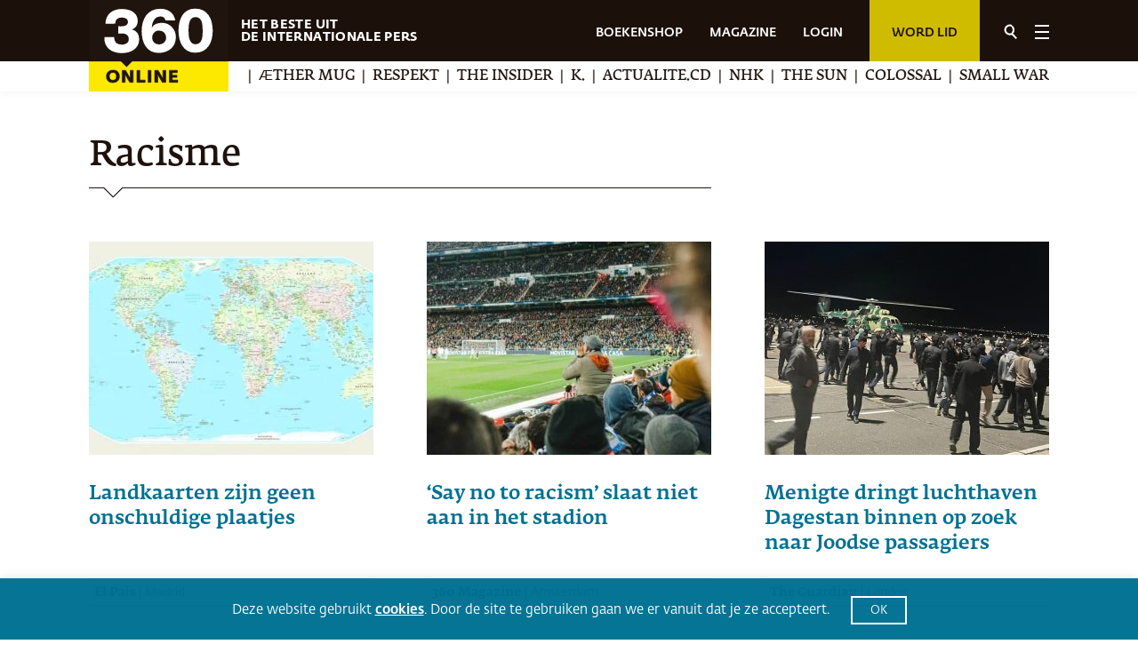

--- FILE ---
content_type: text/html; charset=UTF-8
request_url: https://www.360magazine.nl/topics/racisme/
body_size: 29227
content:
<!DOCTYPE html><!--[if IE 8]>
<script type="text/javascript">
	alert("Use a New Browser to View the Site!");
	window.location.href = "http://www.google.com/intl/tr/chrome/";
</script><![endif]-->
<html lang="nl-NL" prefix="og: https://ogp.me/ns#">
<head>
	<meta charset="UTF-8" />
	<link rel="apple-touch-icon" sizes="180x180" href="https://www.360magazine.nl/wp-content/uploads/2020/12/favicon-192.png">
	<link rel="icon" type="image/png" sizes="32x32" href="https://www.360magazine.nl/wp-content/uploads/2020/12/favicon.png">
	<meta name="viewport" content="width=device-width, initial-scale=1.0, maximum-scale=1.0, minimum-scale=1.0">
	<meta name="google-site-verification" content="cQCKIE54t-pixmbgG4lKVPMSzE9nND2XYh1CCoqz4Ak" />
	<link rel="stylesheet" type="text/css" href="https://cdnjs.cloudflare.com/ajax/libs/animate.css/4.1.1/animate.min.css">
	<meta name="author" content="shakers.nl">
	
		<style>img:is([sizes="auto" i], [sizes^="auto," i]) { contain-intrinsic-size: 3000px 1500px }</style>
	
<!-- Search Engine Optimization door Rank Math - https://rankmath.com/ -->
<title>Racisme Archief | 360 Magazine</title>
<meta name="robots" content="follow, index, max-snippet:-1, max-video-preview:-1, max-image-preview:large"/>
<link rel="canonical" href="https://www.360magazine.nl/topics/racisme/" />
<link rel="next" href="https://www.360magazine.nl/topics/racisme/pagina/2/" />
<meta property="og:locale" content="nl_NL" />
<meta property="og:type" content="article" />
<meta property="og:title" content="Racisme Archief | 360 Magazine" />
<meta property="og:url" content="https://www.360magazine.nl/topics/racisme/" />
<meta property="og:site_name" content="360 Magazine" />
<meta property="article:publisher" content="https://www.facebook.com/360nl" />
<meta property="og:image" content="https://www.360magazine.nl/wp-content/uploads/2022/07/twitter_card-1.jpg" />
<meta property="og:image:secure_url" content="https://www.360magazine.nl/wp-content/uploads/2022/07/twitter_card-1.jpg" />
<meta property="og:image:width" content="1200" />
<meta property="og:image:height" content="800" />
<meta property="og:image:alt" content="360 magazine | het beste uit de internationale pers" />
<meta property="og:image:type" content="image/jpeg" />
<meta name="twitter:card" content="summary_large_image" />
<meta name="twitter:title" content="Racisme Archief | 360 Magazine" />
<meta name="twitter:site" content="@360nl" />
<meta name="twitter:image" content="https://www.360magazine.nl/wp-content/uploads/2022/07/twitter_card-1.jpg" />
<meta name="twitter:label1" content="Nieuws" />
<meta name="twitter:data1" content="34" />
<script type="application/ld+json" class="rank-math-schema">{"@context":"https://schema.org","@graph":[{"@type":"Place","@id":"https://www.360magazine.nl/#place","address":{"@type":"PostalAddress","streetAddress":"Klein-Gartmanplantsoen 10","addressLocality":"Amsterdam","addressRegion":"Noord-Holland","postalCode":"1017RR","addressCountry":"Nederland"}},{"@type":"NewsMediaOrganization","@id":"https://www.360magazine.nl/#organization","name":"360 Magazine","url":"https://www.360magazine.nl","sameAs":["https://www.facebook.com/360nl","https://twitter.com/360nl"],"address":{"@type":"PostalAddress","streetAddress":"Klein-Gartmanplantsoen 10","addressLocality":"Amsterdam","addressRegion":"Noord-Holland","postalCode":"1017RR","addressCountry":"Nederland"},"logo":{"@type":"ImageObject","@id":"https://www.360magazine.nl/#logo","url":"https://www.360magazine.nl/wp-content/uploads/2020/12/360-logo.png","contentUrl":"https://www.360magazine.nl/wp-content/uploads/2020/12/360-logo.png","caption":"360 Magazine","inLanguage":"nl-NL","width":"314","height":"206"},"location":{"@id":"https://www.360magazine.nl/#place"}},{"@type":"WebSite","@id":"https://www.360magazine.nl/#website","url":"https://www.360magazine.nl","name":"360 Magazine","publisher":{"@id":"https://www.360magazine.nl/#organization"},"inLanguage":"nl-NL","potentialAction":{"@type":"SearchAction","target":"https://www.360magazine.nl/?s={search_term_string}","query-input":"required name=search_term_string"}},{"@type":"CollectionPage","@id":"https://www.360magazine.nl/topics/racisme/#webpage","url":"https://www.360magazine.nl/topics/racisme/","name":"Racisme Archief | 360 Magazine","isPartOf":{"@id":"https://www.360magazine.nl/#website"},"inLanguage":"nl-NL"}]}</script>
<!-- /Rank Math WordPress SEO plugin -->

<link rel='dns-prefetch' href='//www.googletagmanager.com' />
<script>
window._wpemojiSettings = {"baseUrl":"https:\/\/s.w.org\/images\/core\/emoji\/16.0.1\/72x72\/","ext":".png","svgUrl":"https:\/\/s.w.org\/images\/core\/emoji\/16.0.1\/svg\/","svgExt":".svg","source":{"concatemoji":"https:\/\/www.360magazine.nl\/wp-includes\/js\/wp-emoji-release.min.js?ver=6.8.3"}};
/*! This file is auto-generated */
!function(s,n){var o,i,e;function c(e){try{var t={supportTests:e,timestamp:(new Date).valueOf()};sessionStorage.setItem(o,JSON.stringify(t))}catch(e){}}function p(e,t,n){e.clearRect(0,0,e.canvas.width,e.canvas.height),e.fillText(t,0,0);var t=new Uint32Array(e.getImageData(0,0,e.canvas.width,e.canvas.height).data),a=(e.clearRect(0,0,e.canvas.width,e.canvas.height),e.fillText(n,0,0),new Uint32Array(e.getImageData(0,0,e.canvas.width,e.canvas.height).data));return t.every(function(e,t){return e===a[t]})}function u(e,t){e.clearRect(0,0,e.canvas.width,e.canvas.height),e.fillText(t,0,0);for(var n=e.getImageData(16,16,1,1),a=0;a<n.data.length;a++)if(0!==n.data[a])return!1;return!0}function f(e,t,n,a){switch(t){case"flag":return n(e,"\ud83c\udff3\ufe0f\u200d\u26a7\ufe0f","\ud83c\udff3\ufe0f\u200b\u26a7\ufe0f")?!1:!n(e,"\ud83c\udde8\ud83c\uddf6","\ud83c\udde8\u200b\ud83c\uddf6")&&!n(e,"\ud83c\udff4\udb40\udc67\udb40\udc62\udb40\udc65\udb40\udc6e\udb40\udc67\udb40\udc7f","\ud83c\udff4\u200b\udb40\udc67\u200b\udb40\udc62\u200b\udb40\udc65\u200b\udb40\udc6e\u200b\udb40\udc67\u200b\udb40\udc7f");case"emoji":return!a(e,"\ud83e\udedf")}return!1}function g(e,t,n,a){var r="undefined"!=typeof WorkerGlobalScope&&self instanceof WorkerGlobalScope?new OffscreenCanvas(300,150):s.createElement("canvas"),o=r.getContext("2d",{willReadFrequently:!0}),i=(o.textBaseline="top",o.font="600 32px Arial",{});return e.forEach(function(e){i[e]=t(o,e,n,a)}),i}function t(e){var t=s.createElement("script");t.src=e,t.defer=!0,s.head.appendChild(t)}"undefined"!=typeof Promise&&(o="wpEmojiSettingsSupports",i=["flag","emoji"],n.supports={everything:!0,everythingExceptFlag:!0},e=new Promise(function(e){s.addEventListener("DOMContentLoaded",e,{once:!0})}),new Promise(function(t){var n=function(){try{var e=JSON.parse(sessionStorage.getItem(o));if("object"==typeof e&&"number"==typeof e.timestamp&&(new Date).valueOf()<e.timestamp+604800&&"object"==typeof e.supportTests)return e.supportTests}catch(e){}return null}();if(!n){if("undefined"!=typeof Worker&&"undefined"!=typeof OffscreenCanvas&&"undefined"!=typeof URL&&URL.createObjectURL&&"undefined"!=typeof Blob)try{var e="postMessage("+g.toString()+"("+[JSON.stringify(i),f.toString(),p.toString(),u.toString()].join(",")+"));",a=new Blob([e],{type:"text/javascript"}),r=new Worker(URL.createObjectURL(a),{name:"wpTestEmojiSupports"});return void(r.onmessage=function(e){c(n=e.data),r.terminate(),t(n)})}catch(e){}c(n=g(i,f,p,u))}t(n)}).then(function(e){for(var t in e)n.supports[t]=e[t],n.supports.everything=n.supports.everything&&n.supports[t],"flag"!==t&&(n.supports.everythingExceptFlag=n.supports.everythingExceptFlag&&n.supports[t]);n.supports.everythingExceptFlag=n.supports.everythingExceptFlag&&!n.supports.flag,n.DOMReady=!1,n.readyCallback=function(){n.DOMReady=!0}}).then(function(){return e}).then(function(){var e;n.supports.everything||(n.readyCallback(),(e=n.source||{}).concatemoji?t(e.concatemoji):e.wpemoji&&e.twemoji&&(t(e.twemoji),t(e.wpemoji)))}))}((window,document),window._wpemojiSettings);
</script>
<style id='wp-emoji-styles-inline-css'>

	img.wp-smiley, img.emoji {
		display: inline !important;
		border: none !important;
		box-shadow: none !important;
		height: 1em !important;
		width: 1em !important;
		margin: 0 0.07em !important;
		vertical-align: -0.1em !important;
		background: none !important;
		padding: 0 !important;
	}
</style>
<style id='classic-theme-styles-inline-css'>
/*! This file is auto-generated */
.wp-block-button__link{color:#fff;background-color:#32373c;border-radius:9999px;box-shadow:none;text-decoration:none;padding:calc(.667em + 2px) calc(1.333em + 2px);font-size:1.125em}.wp-block-file__button{background:#32373c;color:#fff;text-decoration:none}
</style>
<style id='powerpress-player-block-style-inline-css'>


</style>
<style id='global-styles-inline-css'>
:root{--wp--preset--aspect-ratio--square: 1;--wp--preset--aspect-ratio--4-3: 4/3;--wp--preset--aspect-ratio--3-4: 3/4;--wp--preset--aspect-ratio--3-2: 3/2;--wp--preset--aspect-ratio--2-3: 2/3;--wp--preset--aspect-ratio--16-9: 16/9;--wp--preset--aspect-ratio--9-16: 9/16;--wp--preset--color--black: #000000;--wp--preset--color--cyan-bluish-gray: #abb8c3;--wp--preset--color--white: #ffffff;--wp--preset--color--pale-pink: #f78da7;--wp--preset--color--vivid-red: #cf2e2e;--wp--preset--color--luminous-vivid-orange: #ff6900;--wp--preset--color--luminous-vivid-amber: #fcb900;--wp--preset--color--light-green-cyan: #7bdcb5;--wp--preset--color--vivid-green-cyan: #00d084;--wp--preset--color--pale-cyan-blue: #8ed1fc;--wp--preset--color--vivid-cyan-blue: #0693e3;--wp--preset--color--vivid-purple: #9b51e0;--wp--preset--gradient--vivid-cyan-blue-to-vivid-purple: linear-gradient(135deg,rgba(6,147,227,1) 0%,rgb(155,81,224) 100%);--wp--preset--gradient--light-green-cyan-to-vivid-green-cyan: linear-gradient(135deg,rgb(122,220,180) 0%,rgb(0,208,130) 100%);--wp--preset--gradient--luminous-vivid-amber-to-luminous-vivid-orange: linear-gradient(135deg,rgba(252,185,0,1) 0%,rgba(255,105,0,1) 100%);--wp--preset--gradient--luminous-vivid-orange-to-vivid-red: linear-gradient(135deg,rgba(255,105,0,1) 0%,rgb(207,46,46) 100%);--wp--preset--gradient--very-light-gray-to-cyan-bluish-gray: linear-gradient(135deg,rgb(238,238,238) 0%,rgb(169,184,195) 100%);--wp--preset--gradient--cool-to-warm-spectrum: linear-gradient(135deg,rgb(74,234,220) 0%,rgb(151,120,209) 20%,rgb(207,42,186) 40%,rgb(238,44,130) 60%,rgb(251,105,98) 80%,rgb(254,248,76) 100%);--wp--preset--gradient--blush-light-purple: linear-gradient(135deg,rgb(255,206,236) 0%,rgb(152,150,240) 100%);--wp--preset--gradient--blush-bordeaux: linear-gradient(135deg,rgb(254,205,165) 0%,rgb(254,45,45) 50%,rgb(107,0,62) 100%);--wp--preset--gradient--luminous-dusk: linear-gradient(135deg,rgb(255,203,112) 0%,rgb(199,81,192) 50%,rgb(65,88,208) 100%);--wp--preset--gradient--pale-ocean: linear-gradient(135deg,rgb(255,245,203) 0%,rgb(182,227,212) 50%,rgb(51,167,181) 100%);--wp--preset--gradient--electric-grass: linear-gradient(135deg,rgb(202,248,128) 0%,rgb(113,206,126) 100%);--wp--preset--gradient--midnight: linear-gradient(135deg,rgb(2,3,129) 0%,rgb(40,116,252) 100%);--wp--preset--font-size--small: 13px;--wp--preset--font-size--medium: 20px;--wp--preset--font-size--large: 36px;--wp--preset--font-size--x-large: 42px;--wp--preset--spacing--20: 0.44rem;--wp--preset--spacing--30: 0.67rem;--wp--preset--spacing--40: 1rem;--wp--preset--spacing--50: 1.5rem;--wp--preset--spacing--60: 2.25rem;--wp--preset--spacing--70: 3.38rem;--wp--preset--spacing--80: 5.06rem;--wp--preset--shadow--natural: 6px 6px 9px rgba(0, 0, 0, 0.2);--wp--preset--shadow--deep: 12px 12px 50px rgba(0, 0, 0, 0.4);--wp--preset--shadow--sharp: 6px 6px 0px rgba(0, 0, 0, 0.2);--wp--preset--shadow--outlined: 6px 6px 0px -3px rgba(255, 255, 255, 1), 6px 6px rgba(0, 0, 0, 1);--wp--preset--shadow--crisp: 6px 6px 0px rgba(0, 0, 0, 1);}:where(.is-layout-flex){gap: 0.5em;}:where(.is-layout-grid){gap: 0.5em;}body .is-layout-flex{display: flex;}.is-layout-flex{flex-wrap: wrap;align-items: center;}.is-layout-flex > :is(*, div){margin: 0;}body .is-layout-grid{display: grid;}.is-layout-grid > :is(*, div){margin: 0;}:where(.wp-block-columns.is-layout-flex){gap: 2em;}:where(.wp-block-columns.is-layout-grid){gap: 2em;}:where(.wp-block-post-template.is-layout-flex){gap: 1.25em;}:where(.wp-block-post-template.is-layout-grid){gap: 1.25em;}.has-black-color{color: var(--wp--preset--color--black) !important;}.has-cyan-bluish-gray-color{color: var(--wp--preset--color--cyan-bluish-gray) !important;}.has-white-color{color: var(--wp--preset--color--white) !important;}.has-pale-pink-color{color: var(--wp--preset--color--pale-pink) !important;}.has-vivid-red-color{color: var(--wp--preset--color--vivid-red) !important;}.has-luminous-vivid-orange-color{color: var(--wp--preset--color--luminous-vivid-orange) !important;}.has-luminous-vivid-amber-color{color: var(--wp--preset--color--luminous-vivid-amber) !important;}.has-light-green-cyan-color{color: var(--wp--preset--color--light-green-cyan) !important;}.has-vivid-green-cyan-color{color: var(--wp--preset--color--vivid-green-cyan) !important;}.has-pale-cyan-blue-color{color: var(--wp--preset--color--pale-cyan-blue) !important;}.has-vivid-cyan-blue-color{color: var(--wp--preset--color--vivid-cyan-blue) !important;}.has-vivid-purple-color{color: var(--wp--preset--color--vivid-purple) !important;}.has-black-background-color{background-color: var(--wp--preset--color--black) !important;}.has-cyan-bluish-gray-background-color{background-color: var(--wp--preset--color--cyan-bluish-gray) !important;}.has-white-background-color{background-color: var(--wp--preset--color--white) !important;}.has-pale-pink-background-color{background-color: var(--wp--preset--color--pale-pink) !important;}.has-vivid-red-background-color{background-color: var(--wp--preset--color--vivid-red) !important;}.has-luminous-vivid-orange-background-color{background-color: var(--wp--preset--color--luminous-vivid-orange) !important;}.has-luminous-vivid-amber-background-color{background-color: var(--wp--preset--color--luminous-vivid-amber) !important;}.has-light-green-cyan-background-color{background-color: var(--wp--preset--color--light-green-cyan) !important;}.has-vivid-green-cyan-background-color{background-color: var(--wp--preset--color--vivid-green-cyan) !important;}.has-pale-cyan-blue-background-color{background-color: var(--wp--preset--color--pale-cyan-blue) !important;}.has-vivid-cyan-blue-background-color{background-color: var(--wp--preset--color--vivid-cyan-blue) !important;}.has-vivid-purple-background-color{background-color: var(--wp--preset--color--vivid-purple) !important;}.has-black-border-color{border-color: var(--wp--preset--color--black) !important;}.has-cyan-bluish-gray-border-color{border-color: var(--wp--preset--color--cyan-bluish-gray) !important;}.has-white-border-color{border-color: var(--wp--preset--color--white) !important;}.has-pale-pink-border-color{border-color: var(--wp--preset--color--pale-pink) !important;}.has-vivid-red-border-color{border-color: var(--wp--preset--color--vivid-red) !important;}.has-luminous-vivid-orange-border-color{border-color: var(--wp--preset--color--luminous-vivid-orange) !important;}.has-luminous-vivid-amber-border-color{border-color: var(--wp--preset--color--luminous-vivid-amber) !important;}.has-light-green-cyan-border-color{border-color: var(--wp--preset--color--light-green-cyan) !important;}.has-vivid-green-cyan-border-color{border-color: var(--wp--preset--color--vivid-green-cyan) !important;}.has-pale-cyan-blue-border-color{border-color: var(--wp--preset--color--pale-cyan-blue) !important;}.has-vivid-cyan-blue-border-color{border-color: var(--wp--preset--color--vivid-cyan-blue) !important;}.has-vivid-purple-border-color{border-color: var(--wp--preset--color--vivid-purple) !important;}.has-vivid-cyan-blue-to-vivid-purple-gradient-background{background: var(--wp--preset--gradient--vivid-cyan-blue-to-vivid-purple) !important;}.has-light-green-cyan-to-vivid-green-cyan-gradient-background{background: var(--wp--preset--gradient--light-green-cyan-to-vivid-green-cyan) !important;}.has-luminous-vivid-amber-to-luminous-vivid-orange-gradient-background{background: var(--wp--preset--gradient--luminous-vivid-amber-to-luminous-vivid-orange) !important;}.has-luminous-vivid-orange-to-vivid-red-gradient-background{background: var(--wp--preset--gradient--luminous-vivid-orange-to-vivid-red) !important;}.has-very-light-gray-to-cyan-bluish-gray-gradient-background{background: var(--wp--preset--gradient--very-light-gray-to-cyan-bluish-gray) !important;}.has-cool-to-warm-spectrum-gradient-background{background: var(--wp--preset--gradient--cool-to-warm-spectrum) !important;}.has-blush-light-purple-gradient-background{background: var(--wp--preset--gradient--blush-light-purple) !important;}.has-blush-bordeaux-gradient-background{background: var(--wp--preset--gradient--blush-bordeaux) !important;}.has-luminous-dusk-gradient-background{background: var(--wp--preset--gradient--luminous-dusk) !important;}.has-pale-ocean-gradient-background{background: var(--wp--preset--gradient--pale-ocean) !important;}.has-electric-grass-gradient-background{background: var(--wp--preset--gradient--electric-grass) !important;}.has-midnight-gradient-background{background: var(--wp--preset--gradient--midnight) !important;}.has-small-font-size{font-size: var(--wp--preset--font-size--small) !important;}.has-medium-font-size{font-size: var(--wp--preset--font-size--medium) !important;}.has-large-font-size{font-size: var(--wp--preset--font-size--large) !important;}.has-x-large-font-size{font-size: var(--wp--preset--font-size--x-large) !important;}
:where(.wp-block-post-template.is-layout-flex){gap: 1.25em;}:where(.wp-block-post-template.is-layout-grid){gap: 1.25em;}
:where(.wp-block-columns.is-layout-flex){gap: 2em;}:where(.wp-block-columns.is-layout-grid){gap: 2em;}
:root :where(.wp-block-pullquote){font-size: 1.5em;line-height: 1.6;}
</style>
<link rel='stylesheet' id='cookie-law-info-css' href='https://www.360magazine.nl/wp-content/plugins/cookie-law-info/legacy/public/css/cookie-law-info-public.css?ver=3.3.9.1' media='all' />
<link rel='stylesheet' id='cookie-law-info-gdpr-css' href='https://www.360magazine.nl/wp-content/plugins/cookie-law-info/legacy/public/css/cookie-law-info-gdpr.css?ver=3.3.9.1' media='all' />
<link rel='stylesheet' id='woocommerce-layout-css' href='https://www.360magazine.nl/wp-content/plugins/woocommerce/assets/css/woocommerce-layout.css?ver=10.4.3' media='all' />
<link rel='stylesheet' id='woocommerce-smallscreen-css' href='https://www.360magazine.nl/wp-content/plugins/woocommerce/assets/css/woocommerce-smallscreen.css?ver=10.4.3' media='only screen and (max-width: 768px)' />
<link rel='stylesheet' id='woocommerce-general-css' href='https://www.360magazine.nl/wp-content/plugins/woocommerce/assets/css/woocommerce.css?ver=10.4.3' media='all' />
<style id='woocommerce-inline-inline-css'>
.woocommerce form .form-row .required { visibility: visible; }
</style>
<link rel='stylesheet' id='360_css-css' href='https://www.360magazine.nl/wp-content/themes/360magazine/assets/stylesheets/main.css?ver=1.4' media='all' />
<link rel='stylesheet' id='360_custom-css' href='https://www.360magazine.nl/wp-content/themes/360magazine/assets/stylesheets/custom.css?ver=1.5' media='all' />
<link rel='stylesheet' id='mollie-applepaydirect-css' href='https://www.360magazine.nl/wp-content/plugins/mollie-payments-for-woocommerce/public/css/mollie-applepaydirect.min.css?ver=1766626842' media='screen' />
<link rel='stylesheet' id='postcodeNlAutocompleteAddress-css' href='https://www.360magazine.nl/wp-content/plugins/PostcodeNl_Api_WooCommerce-release/src/PostcodeNl/AddressAutocomplete/../../../assets/libraries/autocomplete-address.css?ver=1.0.7' media='all' />
<link rel='stylesheet' id='postcodenl-address-autocomplete-css' href='https://www.360magazine.nl/wp-content/plugins/PostcodeNl_Api_WooCommerce-release/src/PostcodeNl/AddressAutocomplete/../../../assets/css/style.css?ver=1.0.7' media='all' />
<link rel='stylesheet' id='woocommerce-css' href='https://www.360magazine.nl/wp-content/themes/360magazine/assets/stylesheets/woocommerce.css?ver=2.0' media='all' />
<script id="woocommerce-google-analytics-integration-gtag-js-after">
/* Google Analytics for WooCommerce (gtag.js) */
					window.dataLayer = window.dataLayer || [];
					function gtag(){dataLayer.push(arguments);}
					// Set up default consent state.
					for ( const mode of [{"analytics_storage":"denied","ad_storage":"denied","ad_user_data":"denied","ad_personalization":"denied","region":["AT","BE","BG","HR","CY","CZ","DK","EE","FI","FR","DE","GR","HU","IS","IE","IT","LV","LI","LT","LU","MT","NL","NO","PL","PT","RO","SK","SI","ES","SE","GB","CH"]}] || [] ) {
						gtag( "consent", "default", { "wait_for_update": 500, ...mode } );
					}
					gtag("js", new Date());
					gtag("set", "developer_id.dOGY3NW", true);
					gtag("config", "G-SE3510Z746", {"track_404":true,"allow_google_signals":true,"logged_in":false,"linker":{"domains":[],"allow_incoming":false},"custom_map":{"dimension1":"logged_in"}});
</script>
<script id="clevertracking-js-extra">
var clevertrackingObject = {"custid":"0","email":"","CONNECTION_STRING_NAME":"CONNECT_CC_CDP","homeurl":"https:\/\/www.360magazine.nl","clickurl":"https:\/\/www.360magazine.nl","postid":"0","proxyurl":"https:\/\/www.360magazine.nl\/wp-json\/clevertracking\/v1\/track","userip":"18.118.196.236","idforcheck":"","ct_version":"0.2.29","nonce":"2260ad707f"};
</script>
<script src="https://www.360magazine.nl/wp-content/plugins/clever-tracking/public/js/clevertracking-public.js?ver=0.2.29" id="clevertracking-js"></script>
<script src="https://www.360magazine.nl/wp-includes/js/jquery/jquery.min.js?ver=3.7.1" id="jquery-core-js"></script>
<script src="https://www.360magazine.nl/wp-includes/js/jquery/jquery-migrate.min.js?ver=3.4.1" id="jquery-migrate-js"></script>
<script id="cookie-law-info-js-extra">
var Cli_Data = {"nn_cookie_ids":[],"cookielist":[],"non_necessary_cookies":[],"ccpaEnabled":"","ccpaRegionBased":"","ccpaBarEnabled":"","strictlyEnabled":["necessary","obligatoire"],"ccpaType":"gdpr","js_blocking":"1","custom_integration":"","triggerDomRefresh":"","secure_cookies":""};
var cli_cookiebar_settings = {"animate_speed_hide":"500","animate_speed_show":"500","background":"#007192","border":"#b1a6a6c2","border_on":"","button_1_button_colour":"#007192","button_1_button_hover":"#005a75","button_1_link_colour":"#fff","button_1_as_button":"1","button_1_new_win":"","button_2_button_colour":"#333","button_2_button_hover":"#292929","button_2_link_colour":"#ffffff","button_2_as_button":"","button_2_hidebar":"","button_3_button_colour":"#007192","button_3_button_hover":"#005a75","button_3_link_colour":"#fff","button_3_as_button":"1","button_3_new_win":"","button_4_button_colour":"#000","button_4_button_hover":"#000000","button_4_link_colour":"#ffffff","button_4_as_button":"1","button_7_button_colour":"#61a229","button_7_button_hover":"#4e8221","button_7_link_colour":"#fff","button_7_as_button":"1","button_7_new_win":"","font_family":"inherit","header_fix":"","notify_animate_hide":"1","notify_animate_show":"","notify_div_id":"#cookie-law-info-bar","notify_position_horizontal":"right","notify_position_vertical":"bottom","scroll_close":"","scroll_close_reload":"","accept_close_reload":"","reject_close_reload":"","showagain_tab":"","showagain_background":"#fff","showagain_border":"#000","showagain_div_id":"#cookie-law-info-again","showagain_x_position":"100px","text":"#ffffff","show_once_yn":"","show_once":"10000","logging_on":"","as_popup":"","popup_overlay":"1","bar_heading_text":"","cookie_bar_as":"banner","popup_showagain_position":"bottom-right","widget_position":"left"};
var log_object = {"ajax_url":"https:\/\/www.360magazine.nl\/wp-admin\/admin-ajax.php"};
</script>
<script src="https://www.360magazine.nl/wp-content/plugins/cookie-law-info/legacy/public/js/cookie-law-info-public.js?ver=3.3.9.1" id="cookie-law-info-js"></script>
<script src="https://www.360magazine.nl/wp-content/plugins/woocommerce/assets/js/jquery-blockui/jquery.blockUI.min.js?ver=2.7.0-wc.10.4.3" id="wc-jquery-blockui-js" defer data-wp-strategy="defer"></script>
<script id="wc-add-to-cart-js-extra">
var wc_add_to_cart_params = {"ajax_url":"\/wp-admin\/admin-ajax.php","wc_ajax_url":"\/?wc-ajax=%%endpoint%%","i18n_view_cart":"Bekijk winkelwagen","cart_url":"https:\/\/www.360magazine.nl\/bestellen\/","is_cart":"","cart_redirect_after_add":"yes"};
</script>
<script src="https://www.360magazine.nl/wp-content/plugins/woocommerce/assets/js/frontend/add-to-cart.min.js?ver=10.4.3" id="wc-add-to-cart-js" defer data-wp-strategy="defer"></script>
<script src="https://www.360magazine.nl/wp-content/plugins/woocommerce/assets/js/js-cookie/js.cookie.min.js?ver=2.1.4-wc.10.4.3" id="wc-js-cookie-js" defer data-wp-strategy="defer"></script>
<script id="woocommerce-js-extra">
var woocommerce_params = {"ajax_url":"\/wp-admin\/admin-ajax.php","wc_ajax_url":"\/?wc-ajax=%%endpoint%%","i18n_password_show":"Wachtwoord weergeven","i18n_password_hide":"Wachtwoord verbergen"};
</script>
<script src="https://www.360magazine.nl/wp-content/plugins/woocommerce/assets/js/frontend/woocommerce.min.js?ver=10.4.3" id="woocommerce-js" defer data-wp-strategy="defer"></script>
<link rel="https://api.w.org/" href="https://www.360magazine.nl/wp-json/" /><link rel="alternate" title="JSON" type="application/json" href="https://www.360magazine.nl/wp-json/wp/v2/topics/781" /><link rel="EditURI" type="application/rsd+xml" title="RSD" href="https://www.360magazine.nl/xmlrpc.php?rsd" />
<meta name="generator" content="WordPress 6.8.3" />
<meta name="generator" content="Site Kit by Google 1.168.0" />            <script type="text/javascript"><!--
                                function powerpress_pinw(pinw_url){window.open(pinw_url, 'PowerPressPlayer','toolbar=0,status=0,resizable=1,width=460,height=320');	return false;}
                //-->

                // tabnab protection
                window.addEventListener('load', function () {
                    // make all links have rel="noopener noreferrer"
                    document.querySelectorAll('a[target="_blank"]').forEach(link => {
                        link.setAttribute('rel', 'noopener noreferrer');
                    });
                });
            </script>
            <style type="text/css" media="screen">
   .woocommerce #customer_details .col-1,.woocommerce #customer_details .col-2{
    width: 48%;
   }
    .cart-collaterals .cross-sells{
    display: none;
   }
   
@media (max-width:640px) {
     .woocommerce #customer_details .col-1,.woocommerce #customer_details .col-2{
    width: 100% !important;
   }
}
</style>
<meta name="generator" content="Elementor 3.34.0; features: additional_custom_breakpoints; settings: css_print_method-external, google_font-enabled, font_display-auto">
			<style>
				.e-con.e-parent:nth-of-type(n+4):not(.e-lazyloaded):not(.e-no-lazyload),
				.e-con.e-parent:nth-of-type(n+4):not(.e-lazyloaded):not(.e-no-lazyload) * {
					background-image: none !important;
				}
				@media screen and (max-height: 1024px) {
					.e-con.e-parent:nth-of-type(n+3):not(.e-lazyloaded):not(.e-no-lazyload),
					.e-con.e-parent:nth-of-type(n+3):not(.e-lazyloaded):not(.e-no-lazyload) * {
						background-image: none !important;
					}
				}
				@media screen and (max-height: 640px) {
					.e-con.e-parent:nth-of-type(n+2):not(.e-lazyloaded):not(.e-no-lazyload),
					.e-con.e-parent:nth-of-type(n+2):not(.e-lazyloaded):not(.e-no-lazyload) * {
						background-image: none !important;
					}
				}
			</style>
			<script>// Selecteer het element dat je wilt observeren
const targetNode = document.querySelector('.shop');

// Stel een configuratie in voor de observer
const config = { childList: true, subtree: true };

// Callback voor de observer
const callback = function(mutationsList) {
    mutationsList.forEach(mutation => {
        if (mutation.type === 'childList') {
            $('.shop button').each(function() {
                if ($(this).text().trim() === 'Kies abonnement') {
                    $(this).text('Bekijk');
                }
            });
        }
    });
};

// Maak een observer aan
const observer = new MutationObserver(callback);

// Start de observer
if (targetNode) {
    observer.observe(targetNode, config);
}
</script><link rel="icon" href="https://www.360magazine.nl/wp-content/uploads/2022/03/fav-icon-360x360.png" sizes="32x32" />
<link rel="icon" href="https://www.360magazine.nl/wp-content/uploads/2022/03/fav-icon-360x360.png" sizes="192x192" />
<link rel="apple-touch-icon" href="https://www.360magazine.nl/wp-content/uploads/2022/03/fav-icon-360x360.png" />
<meta name="msapplication-TileImage" content="https://www.360magazine.nl/wp-content/uploads/2022/03/fav-icon-360x360.png" />
		<style id="wp-custom-css">
			.woocommerce-MyAccount-navigation {
  display: none!important;
}

.woocommerce-account .woocommerce-MyAccount-content {
  width: 100%!important;
}

.page-id-21512.woocommerce-page .woocommerce-MyAccount-content a {
	display: block!important
}

.woocommerce-account .woocommerce-MyAccount-content label {
	font-size:0.7em;
	font-weight: normal!important;
}
.woocommerce-account .woocommerce-MyAccount-content select {
	height:2.1em!important;
}
.woocommerce-account .woocommerce-MyAccount-content div {
	margin:0!important;
	/*margin-right:10px!important;*/
	padding:3px!important;
}

.container .quicklink {
	border: none;
}

.shop {
	max-width:1200px;
	margin: 10px auto;
}		</style>
		
	<meta name="google-site-verification" content="GbGe8z67gkQZI3cy5slRn9oDOu8BNL6_jh7x05My8eY" />

	<!-- Google Tag Manager -->
	<script>(function(w,d,s,l,i){w[l]=w[l]||[];w[l].push({'gtm.start':
	new Date().getTime(),event:'gtm.js'});var f=d.getElementsByTagName(s)[0],
	j=d.createElement(s),dl=l!='dataLayer'?'&l='+l:'';j.async=true;j.src=
	'https://www.googletagmanager.com/gtm.js?id='+i+dl;f.parentNode.insertBefore(j,f);
	})(window,document,'script','dataLayer','GTM-MT4QQXQ');</script>
	<!-- End Google Tag Manager -->

	<script async src="https://www.googletagmanager.com/gtag/js?id=G-SE3510Z746"></script> <script> window.dataLayer = window.dataLayer || []; function gtag(){dataLayer.push(arguments);} gtag('js', new Date()); gtag('config', 'G-SE3510Z746'); </script>
	<style>
        #header-customer {
            position: relative;
        }
        #header-customer::before {
            content: " ";
            position: absolute;
            top: 15.5px;
            display: block;
            border-left: 1px solid #fff;
            height: 37px;
            margin-left: 25px;
        }
        #header-customer a {
            background-color: #FFEA00;
            font-weight: 600;
            font-family: 'Fedra Sans Std';
            margin-top: 24px;
            display: block;
            font-size: 18px;
            line-height: 1;
            padding: 6% 1%;
            border-radius: 15px;
            color: #000;
            margin-left: 50px;
            width: 25px;
            height: 25px;
            text-align: center;
        }

        #header-login a,
		#header-magazine a {
            font-weight: 600;
            color: #fff;
            font-size: 14px;
            top: 25px;
            position: relative;
            margin-right: 30px;
        }

        .open-menu header .header-top #header-login,
        .open-menu header .header-top #header-customer {
            display: none;
        }

        .woocommerce .form-row {
            display: block;
        }
        .woocommerce form .show-password-input {
            top: .15em;
        }

        .woocommerce-order-received .look-around {
            display: none;
        }
	</style>
	
	<!-- Facebook Pixel Code -->
	<meta name="facebook-domain-verification" content="eaw777xfwk4vmrf9kihg4ge6gjtslx" />
	<script>
		!function(f,b,e,v,n,t,s)
		{if(f.fbq)return;n=f.fbq=function(){n.callMethod?
		n.callMethod.apply(n,arguments):n.queue.push(arguments)};
		if(!f._fbq)f._fbq=n;n.push=n;n.loaded=!0;n.version='2.0';
		n.queue=[];t=b.createElement(e);t.async=!0;
		t.src=v;s=b.getElementsByTagName(e)[0];
		s.parentNode.insertBefore(t,s)}(window, document,'script',
		'https://connect.facebook.net/en_US/fbevents.js');
		fbq('init', '348031823545218');
		fbq('track', 'PageView');
	</script>
	<!-- End Facebook Pixel Code -->

</head>

<noscript>
	<img height="1" width="1" style="display:none" src="https://www.facebook.com/tr?id=348031823545218&ev=PageView&noscript=1"/>
</noscript>

<body class="archive tax-topics term-racisme term-781 wp-custom-logo wp-embed-responsive wp-theme-360magazine theme-360magazine woocommerce-no-js elementor-default elementor-kit-33666">

<!-- Google Tag Manager (noscript) -->
<noscript><iframe src="https://www.googletagmanager.com/ns.html?id=GTM-MT4QQXQ"
height="0" width="0" style="display:none;visibility:hidden"></iframe></noscript>
<!-- End Google Tag Manager (noscript) -->

		<div class="full-dropdown-menu">
			<div class="container">
				<div class="search-wrapper">
					<form method="get" action="https://www.360magazine.nl/">
						<input type="text" autocomplete="off" value="" placeholder="Zoek" name="s">
					</form>
				</div>
				<div class="dropdown-menu-list">
					<div class="row">
						<div class="col-xl-4 col-lg-4 col-md-4">
							<div class="menu-menu-1-container"><ul id="menu-menu-1" class="navbar-menu-list"><li id="menu-item-60" class="menu-item menu-item-type-taxonomy menu-item-object-category menu-item-60"><a href="https://www.360magazine.nl/kort-wereldnieuws/">Kort wereldnieuws</a></li>
<li id="menu-item-631" class="menu-item menu-item-type-taxonomy menu-item-object-category menu-item-631"><a href="https://www.360magazine.nl/lage-landen/">Lage Landen</a></li>
<li id="menu-item-653" class="menu-item menu-item-type-taxonomy menu-item-object-category menu-item-653"><a href="https://www.360magazine.nl/europa-2/">Europa</a></li>
<li id="menu-item-601" class="menu-item menu-item-type-taxonomy menu-item-object-category menu-item-601"><a href="https://www.360magazine.nl/azie/">Azië</a></li>
<li id="menu-item-602" class="menu-item menu-item-type-taxonomy menu-item-object-category menu-item-602"><a href="https://www.360magazine.nl/afrika/">Afrika</a></li>
<li id="menu-item-630" class="menu-item menu-item-type-taxonomy menu-item-object-category menu-item-630"><a href="https://www.360magazine.nl/midden-oosten/">Midden-Oosten</a></li>
<li id="menu-item-634" class="menu-item menu-item-type-taxonomy menu-item-object-category menu-item-634"><a href="https://www.360magazine.nl/amerikas/">Amerika’s</a></li>
</ul></div>						</div>
						<div class="col-xl-4 col-lg-4 col-md-4">
							<div class="menu-menu-2-container"><ul id="menu-menu-2" class="navbar-menu-list"><li id="menu-item-49745" class="menu-item menu-item-type-taxonomy menu-item-object-category menu-item-49745"><a href="https://www.360magazine.nl/audio/">Audio</a></li>
<li id="menu-item-62" class="menu-item menu-item-type-custom menu-item-object-custom menu-item-62"><a href="/sources">Bronnen</a></li>
<li id="menu-item-433" class="menu-item menu-item-type-post_type menu-item-object-page menu-item-433"><a href="https://www.360magazine.nl/journalisten/">Journalisten</a></li>
<li id="menu-item-651" class="menu-item menu-item-type-taxonomy menu-item-object-category menu-item-651"><a href="https://www.360magazine.nl/economie/">Economie</a></li>
<li id="menu-item-649" class="menu-item menu-item-type-taxonomy menu-item-object-category menu-item-649"><a href="https://www.360magazine.nl/cultuur/">Cultuur</a></li>
<li id="menu-item-652" class="menu-item menu-item-type-taxonomy menu-item-object-category menu-item-652"><a href="https://www.360magazine.nl/wetenschap/">Wetenschap</a></li>
<li id="menu-item-721" class="menu-item menu-item-type-custom menu-item-object-custom menu-item-721"><a href="/agenda">Agenda</a></li>
</ul></div>						</div>
						<div class="col-xl-4 col-lg-4 col-md-4">
							<div class="menu-menu-3-container"><ul id="menu-menu-3" class="widget_page"><li id="menu-item-33755" class="menu-item menu-item-type-post_type menu-item-object-page menu-item-33755"><a href="https://www.360magazine.nl/abonneren/">Word lid</a></li>
<li id="menu-item-34078" class="menu-item menu-item-type-post_type menu-item-object-page menu-item-34078"><a href="https://www.360magazine.nl/mijn-account/">Login</a></li>
<li id="menu-item-110" class="menu-item menu-item-type-post_type menu-item-object-page menu-item-110"><a href="https://www.360magazine.nl/over-ons/">Over ons</a></li>
<li id="menu-item-720" class="menu-item menu-item-type-post_type menu-item-object-page menu-item-720"><a href="https://www.360magazine.nl/mission-statement/">Missie en selectie</a></li>
<li id="menu-item-590" class="menu-item menu-item-type-custom menu-item-object-custom menu-item-590"><a href="https://360magazine.nl/magazine">Magazine</a></li>
<li id="menu-item-74037" class="menu-item menu-item-type-post_type menu-item-object-page menu-item-74037"><a href="https://www.360magazine.nl/360-curation/">360 Curation</a></li>
<li id="menu-item-33773" class="menu-item menu-item-type-post_type menu-item-object-page menu-item-33773"><a href="https://www.360magazine.nl/mijn-account/">Mijn 360</a></li>
</ul></div>						</div>
					</div>
				</div>
			</div>
		</div>
				<div class="header-search-wrapper">
			<div class="container">
				<form action="https://www.360magazine.nl/" method="GET">
					<div class="row align-items-center">
						<div class="col-xl-6 col-lg-6 col-6">
							<input name="s" type="text" value="" placeholder="Zoekterm">
						</div>
						<div class="col-xl-6 col-lg-6 col-6 d-flex align-items-center justify-content-end">
							<button class="search-btn"></button>
							<div class="search-close-btn">
								<div class="close-btn"></div>
							</div>
						</div>
					</div>
				</form>
			</div>
		</div>
		
<header>
	<div class="header-top">
		<div class="container">
			<div class="row">
				<div class="col-xl-6 col-lg-6 col-8">
					<div class="logo">
						<a href="https://www.360magazine.nl/">
							<img src="https://www.360magazine.nl/wp-content/themes/360magazine/assets/images/360_logo.svg" alt="360 logo" />
							<span>Het beste uit <br> De internationale pers</span>
						</a>
					</div>
				</div>
				<div class="col-xl-6 col-lg-6 col-4 d-flex justify-content-end">
					<div id="header-magazine">
						<a href="https://www.360magazine.nl/boekenshop/" title="Our bookshop">BOEKENSHOP</a>
					</div>
					<div id="header-magazine">
						<a href="https://www.360magazine.nl/magazine/" title="Our paper editions">MAGAZINE</a>
					</div>					
											<div id="header-login">
							<a href="https://www.360magazine.nl/mijn-account/">LOGIN</a>
						</div>
						<div id="header-button" onclick="location.href='https://www.360magazine.nl/abonneren/';" style="cursor: pointer;"><a href="https://www.360magazine.nl/abonneren/">Word lid</a></div>
										<div id="header-search-icon"><i></i></div>
					<div id="header-hamburger">
						<div class="hamburger-wrapper" onclick="this.classList.toggle(&quot;change&quot;)">
							<div class="bar1"></div>
							<div class="bar2"></div>
							<div class="bar3"></div>
						</div>
					</div>
									</div>
			</div>
		</div>
	</div>
	<div class="header-bottom">
		<div class="container">
			<div class="magazine-titles">
				<a href="https://www.360magazine.nl/sources/artforum/">Artforum</a>&nbsp; | &nbsp;<a href="https://www.360magazine.nl/sources/the-punch/">The Punch</a>&nbsp; | &nbsp;<a href="https://www.360magazine.nl/sources/aether-mug/">Æther Mug</a>&nbsp; | &nbsp;<a href="https://www.360magazine.nl/sources/respekt/">Respekt</a>&nbsp; | &nbsp;<a href="https://www.360magazine.nl/sources/the-insider/">The Insider</a>&nbsp; | &nbsp;<a href="https://www.360magazine.nl/sources/k/">K.</a>&nbsp; | &nbsp;<a href="https://www.360magazine.nl/sources/actualite-cd/">Actualite.cd</a>&nbsp; | &nbsp;<a href="https://www.360magazine.nl/sources/nhk/">NHK</a>&nbsp; | &nbsp;<a href="https://www.360magazine.nl/sources/the-sun/">The Sun</a>&nbsp; | &nbsp;<a href="https://www.360magazine.nl/sources/colossal/">Colossal</a>&nbsp; | &nbsp;<a href="https://www.360magazine.nl/sources/small-wars-journal/">Small Wars Journal</a>&nbsp; | &nbsp;<a href="https://www.360magazine.nl/sources/national-catholic-register/">National Catholic Register</a>&nbsp; | &nbsp;<a href="https://www.360magazine.nl/sources/amarillo-globe-news/">Amarillo Globe-News</a>&nbsp; | &nbsp;<a href="https://www.360magazine.nl/sources/verstka/">Verstka</a>&nbsp; | &nbsp;<a href="https://www.360magazine.nl/sources/diario-correo/">Diario Correo</a>&nbsp; | &nbsp;<a href="https://www.360magazine.nl/sources/diario-de-noticias/">Diário de Notícias</a>&nbsp; | &nbsp;<a href="https://www.360magazine.nl/sources/channel-news-asia/">Channel News Asia</a>&nbsp; | &nbsp;<a href="https://www.360magazine.nl/sources/my-modern-met/">My Modern Met</a>&nbsp; | &nbsp;<a href="https://www.360magazine.nl/sources/european-western-balkans/">European Western Balkans</a>&nbsp; | &nbsp;<a href="https://www.360magazine.nl/sources/reactor/">Reactor</a>&nbsp; | &nbsp;<a href="https://www.360magazine.nl/sources/actu-cameroun/">Actu Cameroun</a>&nbsp; | &nbsp;<a href="https://www.360magazine.nl/sources/sciencedirect/">ScienceDirect</a>&nbsp; | &nbsp;<a href="https://www.360magazine.nl/sources/der-tages-anzeiger/">Der Tages-Anzeiger</a>&nbsp; | &nbsp;<a href="https://www.360magazine.nl/sources/persuasion/">Persuasion</a>&nbsp; | &nbsp;<a href="https://www.360magazine.nl/sources/jornada/">Jornada</a>&nbsp; | &nbsp;<a href="https://www.360magazine.nl/sources/lexpress/">L’Express</a>&nbsp; | &nbsp;<a href="https://www.360magazine.nl/sources/verdens-gang/">Verdens Gang</a>&nbsp; | &nbsp;<a href="https://www.360magazine.nl/sources/the-jakarta-post/">The Jakarta Post</a>&nbsp; | &nbsp;<a href="https://www.360magazine.nl/sources/the-kathmandu-post/">The Kathmandu Post</a>&nbsp; | &nbsp;<a href="https://www.360magazine.nl/sources/rappler/">Rappler</a>&nbsp; | &nbsp;<a href="https://www.360magazine.nl/sources/afrik/">Afrik</a>&nbsp; | &nbsp;<a href="https://www.360magazine.nl/sources/agencia-publica/">Agência Pública</a>&nbsp; | &nbsp;<a href="https://www.360magazine.nl/sources/the-brussels-times/">The Brussels Times</a>&nbsp; | &nbsp;<a href="https://www.360magazine.nl/sources/handelsblatt/">Handelsblatt</a>&nbsp; | &nbsp;<a href="https://www.360magazine.nl/sources/the-himalayan-times/">The Himalayan Times</a>&nbsp; | &nbsp;<a href="https://www.360magazine.nl/sources/aftenposten/">Aftenposten</a>&nbsp; | &nbsp;<a href="https://www.360magazine.nl/sources/jakarta-globe/">Jakarta Globe</a>&nbsp; | &nbsp;<a href="https://www.360magazine.nl/sources/the-minnesota-star-tribune/">The Minnesota Star Tribune</a>&nbsp; | &nbsp;<a href="https://www.360magazine.nl/sources/gestion/">Gestión</a>&nbsp; | &nbsp;<a href="https://www.360magazine.nl/sources/vnexpress/">VnExpress</a>&nbsp; | &nbsp;<a href="https://www.360magazine.nl/sources/san-antonio-express-news/">San Antonio Express-News</a>&nbsp; | &nbsp;<a href="https://www.360magazine.nl/sources/houston-chronicle/">Houston Chronicle</a>&nbsp; | &nbsp;<a href="https://www.360magazine.nl/sources/the-new-arab/">The New Arab</a>&nbsp; | &nbsp;<a href="https://www.360magazine.nl/sources/diario-de-mallorca/">Diario de Mallorca</a>&nbsp; | &nbsp;<a href="https://www.360magazine.nl/sources/cbc-news/">CBC News</a>&nbsp; | &nbsp;<a href="https://www.360magazine.nl/sources/belfast-telegraph/">Belfast Telegraph</a>&nbsp; | &nbsp;<a href="https://www.360magazine.nl/sources/ekonomicheskaya-pravda/">Ekonomitsjna Pravda</a>&nbsp; | &nbsp;<a href="https://www.360magazine.nl/sources/words-without-borders/">Words Without Borders</a>&nbsp; | &nbsp;<a href="https://www.360magazine.nl/sources/liverpool-echo/">Liverpool Echo</a>&nbsp; | &nbsp;<a href="https://www.360magazine.nl/sources/news-com-au/">News.com.au</a>&nbsp; | &nbsp;<a href="https://www.360magazine.nl/sources/the-scotsman/">The Scotsman</a>&nbsp; | &nbsp;<a href="https://www.360magazine.nl/sources/africa-radio/">Africa Radio</a>&nbsp; | &nbsp;<a href="https://www.360magazine.nl/sources/vatican-news/">Vatican News</a>&nbsp; | &nbsp;<a href="https://www.360magazine.nl/sources/la-hora/">La Hora</a>&nbsp; | &nbsp;<a href="https://www.360magazine.nl/sources/egypt-today/">Egypt Today</a>&nbsp; | &nbsp;<a href="https://www.360magazine.nl/sources/quanta-magazine/">Quanta Magazine</a>&nbsp; | &nbsp;<a href="https://www.360magazine.nl/sources/delfi/">Delfi</a>&nbsp; | &nbsp;<a href="https://www.360magazine.nl/sources/okraj/">Okraj</a>&nbsp; | &nbsp;<a href="https://www.360magazine.nl/sources/sapiens/">Sapiens</a>&nbsp; | &nbsp;<a href="https://www.360magazine.nl/sources/divergentes/">Divergentes</a>&nbsp; | &nbsp;<a href="https://www.360magazine.nl/sources/irozhlas-cz/">Irozhlas.cz</a>&nbsp; | &nbsp;<a href="https://www.360magazine.nl/sources/dernieres-nouvelles-dalgerie/">Dernières Nouvelles d'Algérie</a>&nbsp; | &nbsp;<a href="https://www.360magazine.nl/sources/rubryka/">Rubryka</a>&nbsp; | &nbsp;<a href="https://www.360magazine.nl/sources/la-estrella-de-panama/">La Estrella de Panamá</a>&nbsp; | &nbsp;<a href="https://www.360magazine.nl/sources/kabulnow/">KabulNow</a>&nbsp; | &nbsp;<a href="https://www.360magazine.nl/sources/cinco-dias/">Cinco Días</a>&nbsp; | &nbsp;<a href="https://www.360magazine.nl/sources/lobservateur-paalga/">L'Observateur Paalga</a>&nbsp; | &nbsp;<a href="https://www.360magazine.nl/sources/la-patilla/">La Patilla</a>&nbsp; | &nbsp;<a href="https://www.360magazine.nl/sources/scena9/">Scena9</a>&nbsp; | &nbsp;<a href="https://www.360magazine.nl/sources/n1/">n+1</a>&nbsp; | &nbsp;<a href="https://www.360magazine.nl/sources/new-york-post/">New York Post</a>&nbsp; | &nbsp;<a href="https://www.360magazine.nl/sources/al-mayadeen/">Al Mayadeen</a>&nbsp; | &nbsp;<a href="https://www.360magazine.nl/sources/georgia-today/">Georgia Today</a>&nbsp; | &nbsp;<a href="https://www.360magazine.nl/sources/die-kleine-zeitung/">Die Kleine Zeitung</a>&nbsp; | &nbsp;<a href="https://www.360magazine.nl/sources/abc-australian-broadcasting-corporation/">ABC (Australian Broadcasting Corporation)</a>&nbsp; | &nbsp;<a href="https://www.360magazine.nl/sources/tactical-media-files/">Tactical Media Files</a>&nbsp; | &nbsp;<a href="https://www.360magazine.nl/sources/el-nacional/">El Nacional</a>&nbsp; | &nbsp;<a href="https://www.360magazine.nl/sources/the-times-of-india/">The Times of India</a>&nbsp; | &nbsp;<a href="https://www.360magazine.nl/sources/israel-hayom/">Israel Hayom</a>&nbsp; | &nbsp;<a href="https://www.360magazine.nl/sources/orion-magazine/">Orion Magazine</a>&nbsp; | &nbsp;<a href="https://www.360magazine.nl/sources/le-soir/">Le Soir</a>&nbsp; | &nbsp;<a href="https://www.360magazine.nl/sources/dhaka-tribune/">Dhaka Tribune</a>&nbsp; | &nbsp;<a href="https://www.360magazine.nl/sources/space-com/">Space.com</a>&nbsp; | &nbsp;<a href="https://www.360magazine.nl/sources/iceland-monitor/">Iceland Monitor</a>&nbsp; | &nbsp;<a href="https://www.360magazine.nl/sources/daily-post/">Daily Post</a>&nbsp; | &nbsp;<a href="https://www.360magazine.nl/sources/hoy/">Hoy</a>&nbsp; | &nbsp;<a href="https://www.360magazine.nl/sources/sudan-tribune/">Sudan Tribune</a>&nbsp; | &nbsp;<a href="https://www.360magazine.nl/sources/the-rio-times/">The Rio Times</a>&nbsp; | &nbsp;<a href="https://www.360magazine.nl/sources/el-periodico-de-canarias/">El Periódico de Canarias</a>&nbsp; | &nbsp;<a href="https://www.360magazine.nl/sources/the-seattle-times/">The Seattle Times</a>&nbsp; | &nbsp;<a href="https://www.360magazine.nl/sources/pulse/">Pulse</a>&nbsp; | &nbsp;<a href="https://www.360magazine.nl/sources/nicaragua-investiga/">Nicaragua Investiga</a>&nbsp; | &nbsp;<a href="https://www.360magazine.nl/sources/emerging-europe/">Emerging Europe</a>&nbsp; | &nbsp;<a href="https://www.360magazine.nl/sources/radio-okapi/">Radio Okapi</a>&nbsp; | &nbsp;<a href="https://www.360magazine.nl/sources/la-prensa/">La Prensa</a>&nbsp; | &nbsp;<a href="https://www.360magazine.nl/sources/kyunghyang-shinmun-2/">Kyunghyang Shinmun</a>&nbsp; | &nbsp;<a href="https://www.360magazine.nl/sources/excelsior/">Excélsior</a>&nbsp; | &nbsp;<a href="https://www.360magazine.nl/sources/ndtv/">NDTV</a>&nbsp; | &nbsp;<a href="https://www.360magazine.nl/sources/tirana-times/">Tirana Times</a>&nbsp; | &nbsp;<a href="https://www.360magazine.nl/sources/el-deber/">El Deber</a>&nbsp; | &nbsp;<a href="https://www.360magazine.nl/sources/informer/">Informer</a>&nbsp; | &nbsp;<a href="https://www.360magazine.nl/sources/the-standard/">The Standard</a>&nbsp; | &nbsp;<a href="https://www.360magazine.nl/sources/the-star/">The Star</a>&nbsp; | &nbsp;<a href="https://www.360magazine.nl/sources/science/">Science</a>&nbsp; | &nbsp;<a href="https://www.360magazine.nl/sources/svenska-dagbladet/">Svenska Dagbladet</a>&nbsp; | &nbsp;<a href="https://www.360magazine.nl/sources/w-radio/">W Radio</a>&nbsp; | &nbsp;<a href="https://www.360magazine.nl/sources/blick/">Blick</a>&nbsp; | &nbsp;<a href="https://www.360magazine.nl/sources/deccan-herald/">Deccan Herald</a>&nbsp; | &nbsp;<a href="https://www.360magazine.nl/sources/tunisie-numerique/">Tunisie Numérique</a>&nbsp; | &nbsp;<a href="https://www.360magazine.nl/sources/associated-press/">Associated Press</a>&nbsp; | &nbsp;<a href="https://www.360magazine.nl/sources/the-hollywood-reporter/">The Hollywood Reporter</a>&nbsp; | &nbsp;<a href="https://www.360magazine.nl/sources/the-korea-herald/">The Korea Herald</a>&nbsp; | &nbsp;<a href="https://www.360magazine.nl/sources/alwihda-info/">Alwihda Info</a>&nbsp; | &nbsp;<a href="https://www.360magazine.nl/sources/milenio/">Milenio</a>&nbsp; | &nbsp;<a href="https://www.360magazine.nl/sources/the-citizen/">The Citizen</a>&nbsp; | &nbsp;<a href="https://www.360magazine.nl/sources/variety/">Variety</a>&nbsp; | &nbsp;<a href="https://www.360magazine.nl/sources/miami-herald/">Miami Herald</a>&nbsp; | &nbsp;<a href="https://www.360magazine.nl/sources/nk-news/">NK News</a>&nbsp; | &nbsp;<a href="https://www.360magazine.nl/sources/lorient-le-jour-2/">L’Orient-Le Jour</a>&nbsp; | &nbsp;<a href="https://www.360magazine.nl/sources/rfg-magazine/">RFG Magazine</a>&nbsp; | &nbsp;<a href="https://www.360magazine.nl/sources/suriname-herald/">Suriname Herald</a>&nbsp; | &nbsp;<a href="https://www.360magazine.nl/sources/capital-2/">Kapital</a>&nbsp; | &nbsp;<a href="https://www.360magazine.nl/sources/france-24/">France 24</a>&nbsp; | &nbsp;<a href="https://www.360magazine.nl/sources/npr/">NPR</a>&nbsp; | &nbsp;<a href="https://www.360magazine.nl/sources/panorama/">Panorama</a>&nbsp; | &nbsp;<a href="https://www.360magazine.nl/sources/el-comercio/">El Comercio</a>&nbsp; | &nbsp;<a href="https://www.360magazine.nl/sources/the-kyiv-independent/">The Kyiv Independent</a>&nbsp; | &nbsp;<a href="https://www.360magazine.nl/sources/axios/">Axios</a>&nbsp; | &nbsp;<a href="https://www.360magazine.nl/sources/dawn/">Dawn</a>&nbsp; | &nbsp;<a href="https://www.360magazine.nl/sources/starnieuws/">StarNieuws</a>&nbsp; | &nbsp;<a href="https://www.360magazine.nl/sources/sky-news/">Sky News</a>&nbsp; | &nbsp;<a href="https://www.360magazine.nl/sources/cgtn/">CGTN</a>&nbsp; | &nbsp;<a href="https://www.360magazine.nl/sources/kapitalis/">Kapitalis</a>&nbsp; | &nbsp;<a href="https://www.360magazine.nl/sources/usa-today/">USA Today</a>&nbsp; | &nbsp;<a href="https://www.360magazine.nl/sources/el-ciudadano/">El Ciudadano</a>&nbsp; | &nbsp;<a href="https://www.360magazine.nl/sources/orf/">ORF</a>&nbsp; | &nbsp;<a href="https://www.360magazine.nl/sources/hindustan-times/">Hindustan Times</a>&nbsp; | &nbsp;<a href="https://www.360magazine.nl/sources/ars-technica/">Ars Technica</a>&nbsp; | &nbsp;<a href="https://www.360magazine.nl/sources/aktualne/">Aktuálně</a>&nbsp; | &nbsp;<a href="https://www.360magazine.nl/sources/portal-novosti/">Portal Novosti</a>&nbsp; | &nbsp;<a href="https://www.360magazine.nl/sources/new-lines-magazine/">New Lines Magazine</a>&nbsp; | &nbsp;<a href="https://www.360magazine.nl/sources/de-ware-tijd/">De Ware Tijd</a>&nbsp; | &nbsp;<a href="https://www.360magazine.nl/sources/diario-libre/">Diario Libre</a>&nbsp; | &nbsp;<a href="https://www.360magazine.nl/sources/tama-media/">Tama Media</a>&nbsp; | &nbsp;<a href="https://www.360magazine.nl/sources/radio-canada/">Radio-Canada</a>&nbsp; | &nbsp;<a href="https://www.360magazine.nl/sources/al-arabiya-english/">Al Arabiya English</a>&nbsp; | &nbsp;<a href="https://www.360magazine.nl/sources/european-correspondent/">European Correspondent</a>&nbsp; | &nbsp;<a href="https://www.360magazine.nl/sources/swiss-info/">Swiss Info</a>&nbsp; | &nbsp;<a href="https://www.360magazine.nl/sources/tolonews/">TOLOnews</a>&nbsp; | &nbsp;<a href="https://www.360magazine.nl/sources/penn-press/">Penn Press</a>&nbsp; | &nbsp;<a href="https://www.360magazine.nl/sources/the-slovak-spectator-2/">The Slovak Spectator</a>&nbsp; | &nbsp;<a href="https://www.360magazine.nl/sources/substack/">Substack</a>&nbsp; | &nbsp;<a href="https://www.360magazine.nl/sources/rainews/">RaiNews</a>&nbsp; | &nbsp;<a href="https://www.360magazine.nl/sources/fox-news/">Fox News</a>&nbsp; | &nbsp;<a href="https://www.360magazine.nl/sources/taiwan-news/">Taiwan News</a>&nbsp; | &nbsp;<a href="https://www.360magazine.nl/sources/mashable/">Mashable</a>&nbsp; | &nbsp;<a href="https://www.360magazine.nl/sources/middle-east-monitor/">Middle East Monitor</a>&nbsp; | &nbsp;<a href="https://www.360magazine.nl/sources/barrons/">Barron’s</a>&nbsp; | &nbsp;<a href="https://www.360magazine.nl/sources/etemaad/">Etemaad</a>&nbsp; | &nbsp;<a href="https://www.360magazine.nl/sources/kyodo-news/">Kyodo News</a>&nbsp; | &nbsp;<a href="https://www.360magazine.nl/sources/the-korea-times/">The Korea Times</a>&nbsp; | &nbsp;<a href="https://www.360magazine.nl/sources/biobiochile/">BioBioChile</a>&nbsp; | &nbsp;<a href="https://www.360magazine.nl/sources/cbs-news/">CBS News</a>&nbsp; | &nbsp;<a href="https://www.360magazine.nl/sources/wakat-sera/">Wakat Séra</a>&nbsp; | &nbsp;<a href="https://www.360magazine.nl/sources/the-news-international/">The News International</a>&nbsp; | &nbsp;<a href="https://www.360magazine.nl/sources/el-telegrafo/">El Telégrafo</a>&nbsp; | &nbsp;<a href="https://www.360magazine.nl/sources/the-dial/">The Dial</a>&nbsp; | &nbsp;<a href="https://www.360magazine.nl/sources/the-mayor/">The Mayor</a>&nbsp; | &nbsp;<a href="https://www.360magazine.nl/sources/the-new-zealand-herald/">The New Zealand Herald</a>&nbsp; | &nbsp;<a href="https://www.360magazine.nl/sources/inside-climate-news/">Inside Climate News</a>&nbsp; | &nbsp;<a href="https://www.360magazine.nl/sources/cnbc/">CNBC</a>&nbsp; | &nbsp;<a href="https://www.360magazine.nl/sources/africanews/">Africanews</a>&nbsp; | &nbsp;<a href="https://www.360magazine.nl/sources/the-japan-times/">The Japan Times</a>&nbsp; | &nbsp;<a href="https://www.360magazine.nl/sources/le-parisien/">Le Parisien</a>&nbsp; | &nbsp;<a href="https://www.360magazine.nl/sources/voice-of-america/">Voice of America</a>&nbsp; | &nbsp;<a href="https://www.360magazine.nl/sources/ta-nea/">Ta Nea</a>&nbsp; | &nbsp;<a href="https://www.360magazine.nl/sources/visir/">Vísir</a>&nbsp; | &nbsp;<a href="https://www.360magazine.nl/sources/the-tehran-times/">The Tehran Times</a>&nbsp; | &nbsp;<a href="https://www.360magazine.nl/sources/euronews/">Euronews</a>&nbsp; | &nbsp;<a href="https://www.360magazine.nl/sources/greenpeace-magazin/">Greenpeace Magazin</a>&nbsp; | &nbsp;<a href="https://www.360magazine.nl/sources/columbia-journalism-review/">Columbia Journalism Review</a>&nbsp; | &nbsp;<a href="https://www.360magazine.nl/sources/nbc/">NBC</a>&nbsp; | &nbsp;<a href="https://www.360magazine.nl/sources/i-kathimerini/">I Kathimerini</a>&nbsp; | &nbsp;<a href="https://www.360magazine.nl/sources/62383/">The Jerusalem Post</a>&nbsp; | &nbsp;<a href="https://www.360magazine.nl/sources/abc-news/">ABC News</a>&nbsp; | &nbsp;<a href="https://www.360magazine.nl/sources/expressen/">Expressen</a>&nbsp; | &nbsp;<a href="https://www.360magazine.nl/sources/the-nation-thailand/">The Nation Thailand</a>&nbsp; | &nbsp;<a href="https://www.360magazine.nl/sources/la-republica/">La República</a>&nbsp; | &nbsp;<a href="https://www.360magazine.nl/sources/parbode/">Parbode</a>&nbsp; | &nbsp;<a href="https://www.360magazine.nl/sources/solomon/">Solomon</a>&nbsp; | &nbsp;<a href="https://www.360magazine.nl/sources/americas-quarterly/">Americas Quarterly</a>&nbsp; | &nbsp;<a href="https://www.360magazine.nl/sources/noema/">Noema</a>&nbsp; | &nbsp;<a href="https://www.360magazine.nl/sources/kosovo-2-0/">Kosovo 2.0</a>&nbsp; | &nbsp;<a href="https://www.360magazine.nl/sources/new-left-review/">New Left Review</a>&nbsp; | &nbsp;<a href="https://www.360magazine.nl/sources/minority-africa/">Minority Africa</a>&nbsp; | &nbsp;<a href="https://www.360magazine.nl/sources/pagina-12/">Página 12</a>&nbsp; | &nbsp;<a href="https://www.360magazine.nl/sources/the-drift/">The Drift</a>&nbsp; | &nbsp;<a href="https://www.360magazine.nl/sources/etilaatroz/">Etilaatroz</a>&nbsp; | &nbsp;<a href="https://www.360magazine.nl/sources/tablet/">The Tablet</a>&nbsp; | &nbsp;<a href="https://www.360magazine.nl/sources/correctiv/">Correctiv</a>&nbsp; | &nbsp;<a href="https://www.360magazine.nl/sources/muwatin/">Muwatin</a>&nbsp; | &nbsp;<a href="https://www.360magazine.nl/sources/444/">444</a>&nbsp; | &nbsp;<a href="https://www.360magazine.nl/sources/revista-5w/">Revista 5W</a>&nbsp; | &nbsp;<a href="https://www.360magazine.nl/sources/idheas/">IDHEAS</a>&nbsp; | &nbsp;<a href="https://www.360magazine.nl/sources/zetland/">Zetland</a>&nbsp; | &nbsp;<a href="https://www.360magazine.nl/sources/oekrajina-moloda/">Oekrajina Moloda</a>&nbsp; | &nbsp;<a href="https://www.360magazine.nl/sources/its-nice-that/">It's Nice That</a>&nbsp; | &nbsp;<a href="https://www.360magazine.nl/sources/coda-story/">Coda Story</a>&nbsp; | &nbsp;<a href="https://www.360magazine.nl/sources/kyiv-post/">Kyiv Post</a>&nbsp; | &nbsp;<a href="https://www.360magazine.nl/sources/five-media/">Imagine 5</a>&nbsp; | &nbsp;<a href="https://www.360magazine.nl/sources/the-baffler/">The Baffler</a>&nbsp; | &nbsp;<a href="https://www.360magazine.nl/sources/andreas-krieg/">Andreas Krieg</a>&nbsp; | &nbsp;<a href="https://www.360magazine.nl/sources/denik-n/">Deník N</a>&nbsp; | &nbsp;<a href="https://www.360magazine.nl/sources/leidenasiacentre/">LeidenAsiaCentre</a>&nbsp; | &nbsp;<a href="https://www.360magazine.nl/sources/sinembargo/">Sinembargo</a>&nbsp; | &nbsp;<a href="https://www.360magazine.nl/sources/galore-interviews/">Galore Interviews</a>&nbsp; | &nbsp;<a href="https://www.360magazine.nl/sources/amboanthos/">Ambo|Anthos</a>&nbsp; | &nbsp;<a href="https://www.360magazine.nl/sources/knowable-magazine/">Knowable Magazine</a>&nbsp; | &nbsp;<a href="https://www.360magazine.nl/sources/narratively/">Narratively</a>&nbsp; | &nbsp;<a href="https://www.360magazine.nl/sources/the-new-statesman/">The New Statesman</a>&nbsp; | &nbsp;<a href="https://www.360magazine.nl/sources/meduza/">Meduza</a>&nbsp; | &nbsp;<a href="https://www.360magazine.nl/sources/truthout/">Truthout</a>&nbsp; | &nbsp;<a href="https://www.360magazine.nl/sources/new-frame/">New Frame</a>&nbsp; | &nbsp;<a href="https://www.360magazine.nl/sources/al-hurra/">Al-Hurra</a>&nbsp; | &nbsp;<a href="https://www.360magazine.nl/sources/domani-2/">Domani</a>&nbsp; | &nbsp;<a href="https://www.360magazine.nl/sources/reasons-to-be-cheerful/">Reasons to be Cheerful</a>&nbsp; | &nbsp;<a href="https://www.360magazine.nl/sources/syria-untold/">Syria Untold</a>&nbsp; | &nbsp;<a href="https://www.360magazine.nl/sources/ukrinform/">Ukrinform</a>&nbsp; | &nbsp;<a href="https://www.360magazine.nl/sources/al-quds-al-arabi/">Al-Quds Al-Arabi</a>&nbsp; | &nbsp;<a href="https://www.360magazine.nl/sources/psyche/">Psyche</a>&nbsp; | &nbsp;<a href="https://www.360magazine.nl/sources/chugan-kyunghyang/">Chugan Kyunghyang</a>&nbsp; | &nbsp;<a href="https://www.360magazine.nl/sources/the-philosophical-salon/">The Philosophical Salon</a>&nbsp; | &nbsp;<a href="https://www.360magazine.nl/sources/heti-vilaggazdasag/">Heti Világgazdaság</a>&nbsp; | &nbsp;<a href="https://www.360magazine.nl/sources/vita-e-pensiero/">Vita e Pensiero</a>&nbsp; | &nbsp;<a href="https://www.360magazine.nl/sources/fordham-university-press/">Fordham University Press</a>&nbsp; | &nbsp;<a href="https://www.360magazine.nl/sources/nadiaharhash-com/">Nadiaharhash.com</a>&nbsp; | &nbsp;<a href="https://www.360magazine.nl/sources/first-things/">First Things</a>&nbsp; | &nbsp;<a href="https://www.360magazine.nl/sources/internationaal-monetair-fonds/">Internationaal Monetair Fonds</a>&nbsp; | &nbsp;<a href="https://www.360magazine.nl/sources/la-presse-de-tunisie/">La Presse de Tunisie</a>&nbsp; | &nbsp;<a href="https://www.360magazine.nl/sources/nzz-am-sonntag/">NZZ am Sonntag</a>&nbsp; | &nbsp;<a href="https://www.360magazine.nl/sources/afghan-women-news/">Afghan Women News</a>&nbsp; | &nbsp;<a href="https://www.360magazine.nl/sources/gandhara/">Gandhara</a>&nbsp; | &nbsp;<a href="https://www.360magazine.nl/sources/this-week-in-palestine/">This Week in Palestine</a>&nbsp; | &nbsp;<a href="https://www.360magazine.nl/sources/eurasianet/">Eurasianet</a>&nbsp; | &nbsp;<a href="https://www.360magazine.nl/sources/dowody/">Dowody na Istnienie</a>&nbsp; | &nbsp;<a href="https://www.360magazine.nl/sources/the-expres-tribune/">The Expres Tribune</a>&nbsp; | &nbsp;<a href="https://www.360magazine.nl/sources/apollo-magazine/">Apollo Magazine</a>&nbsp; | &nbsp;<a href="https://www.360magazine.nl/sources/onet-wiadomosci/">Onet Wiadomosci</a>&nbsp; | &nbsp;<a href="https://www.360magazine.nl/sources/the-middle-east-institute/">The Middle East Institute</a>&nbsp; | &nbsp;<a href="https://www.360magazine.nl/sources/phi-kappa-phi-forum/">Phi Kappa Phi Forum</a>&nbsp; | &nbsp;<a href="https://www.360magazine.nl/sources/coffee-or-die/">Coffee or Die</a>&nbsp; | &nbsp;<a href="https://www.360magazine.nl/sources/occrp/">OCCRP</a>&nbsp; | &nbsp;<a href="https://www.360magazine.nl/sources/radio-free-europe-radio-liberty/">Radio Free Europe / Radio Liberty</a>&nbsp; | &nbsp;<a href="https://www.360magazine.nl/sources/history-today-2/">History Today</a>&nbsp; | &nbsp;<a href="https://www.360magazine.nl/sources/16252/">Vzgliad</a>&nbsp; | &nbsp;<a href="https://www.360magazine.nl/sources/lenta-ru/">Lenta.ru</a>&nbsp; | &nbsp;<a href="https://www.360magazine.nl/sources/ara/">Ara</a>&nbsp; | &nbsp;<a href="https://www.360magazine.nl/sources/nieuw-amsterdam/">Nieuw Amsterdam</a>&nbsp; | &nbsp;<a href="https://www.360magazine.nl/sources/the-huffington-post/">The Huffington Post</a>&nbsp; | &nbsp;<a href="https://www.360magazine.nl/sources/el-espanol/">El Español</a>&nbsp; | &nbsp;<a href="https://www.360magazine.nl/sources/motherland-magazine/">Motherland Magazine</a>&nbsp; | &nbsp;<a href="https://www.360magazine.nl/sources/the-lancet/">The Lancet</a>&nbsp; | &nbsp;<a href="https://www.360magazine.nl/sources/boston-review/">Boston Review</a>&nbsp; | &nbsp;<a href="https://www.360magazine.nl/sources/pause-amsterdam/">Pause</a>&nbsp; | &nbsp;<a href="https://www.360magazine.nl/sources/boing-boing/">Boing Boing</a>&nbsp; | &nbsp;<a href="https://www.360magazine.nl/sources/interview-magazine-new-york/">Interview Magazine</a>&nbsp; | &nbsp;<a href="https://www.360magazine.nl/sources/submarine-amsterdam/">Submarine</a>&nbsp; | &nbsp;<a href="https://www.360magazine.nl/sources/intelligent-life-londen/">Intelligent Life</a>&nbsp; | &nbsp;<a href="https://www.360magazine.nl/sources/hollands-diep-amsterdam/">Hollands Diep</a>&nbsp; | &nbsp;<a href="https://www.360magazine.nl/sources/poca-so-paulo/">Época</a>&nbsp; | &nbsp;<a href="https://www.360magazine.nl/sources/ogonjok-moskou/">Ogonjok</a>&nbsp; | &nbsp;<a href="https://www.360magazine.nl/sources/true-africa/">True Africa</a>&nbsp; | &nbsp;<a href="https://www.360magazine.nl/sources/etiqueta-negra/">Etiqueta Negra</a>&nbsp; | &nbsp;<a href="https://www.360magazine.nl/sources/el-tiempo/">El Tiempo</a>&nbsp; | &nbsp;<a href="https://www.360magazine.nl/sources/buzzfeed/">Buzzfeed</a>&nbsp; | &nbsp;<a href="https://www.360magazine.nl/sources/jeune-afrique/">Jeune Afrique</a>&nbsp; | &nbsp;<a href="https://www.360magazine.nl/sources/sisa-journal/">Sisa Journal</a>&nbsp; | &nbsp;<a href="https://www.360magazine.nl/sources/the-paris-review/">The Paris Review</a>&nbsp; | &nbsp;<a href="https://www.360magazine.nl/sources/el-pas-colombia/">El País Colombia</a>&nbsp; | &nbsp;<a href="https://www.360magazine.nl/sources/shaffaf/">Shaffaf</a>&nbsp; | &nbsp;<a href="https://www.360magazine.nl/sources/o-globo/">O Globo</a>&nbsp; | &nbsp;<a href="https://www.360magazine.nl/sources/singaporescene/">Singapore Scene</a>&nbsp; | &nbsp;<a href="https://www.360magazine.nl/sources/blog-wangyi/">Blog Wangyi</a>&nbsp; | &nbsp;<a href="https://www.360magazine.nl/sources/irish-independent/">Irish Independent</a>&nbsp; | &nbsp;<a href="https://www.360magazine.nl/sources/macleans/">Maclean's</a>&nbsp; | &nbsp;<a href="https://www.360magazine.nl/sources/montreal-gazette/">Montreal Gazette</a>&nbsp; | &nbsp;<a href="https://www.360magazine.nl/sources/koran-tempo/">Koran Tempo</a>&nbsp; | &nbsp;<a href="https://www.360magazine.nl/sources/business-insider/">Business Insider</a>&nbsp; | &nbsp;<a href="https://www.360magazine.nl/sources/toronto-star/">Toronto Star</a>&nbsp; | &nbsp;<a href="https://www.360magazine.nl/sources/rand-daily-mail/">Rand Daily Mail</a>&nbsp; | &nbsp;<a href="https://www.360magazine.nl/sources/xin-zhou-kan/">Xin Zhoukan</a>&nbsp; | &nbsp;<a href="https://www.360magazine.nl/sources/welt-am-sonntag-berlijn/">Welt am Sonntag</a>&nbsp; | &nbsp;<a href="https://www.360magazine.nl/sources/the-culture-trip/">The Culture Trip</a>&nbsp; | &nbsp;<a href="https://www.360magazine.nl/sources/jacobin-new-york/">Jacobin</a>&nbsp; | &nbsp;<a href="https://www.360magazine.nl/sources/gizmodo-new-york/">Gizmodo</a>&nbsp; | &nbsp;<a href="https://www.360magazine.nl/sources/libration-parijs/">Libération</a>&nbsp; | &nbsp;<a href="https://www.360magazine.nl/sources/blouin-news/">Blouin News</a>&nbsp; | &nbsp;<a href="https://www.360magazine.nl/sources/irin-news/">IRIN News</a>&nbsp; | &nbsp;<a href="https://www.360magazine.nl/sources/mali-actu/">Mali Actu</a>&nbsp; | &nbsp;<a href="https://www.360magazine.nl/sources/the-millennium-project/">The Millennium Project</a>&nbsp; | &nbsp;<a href="https://www.360magazine.nl/sources/the-register/">The Register</a>&nbsp; | &nbsp;<a href="https://www.360magazine.nl/sources/the-globalist/">The Globalist</a>&nbsp; | &nbsp;<a href="https://www.360magazine.nl/sources/rolling-stone/">Rolling Stone</a>&nbsp; | &nbsp;<a href="https://www.360magazine.nl/sources/now/">Now</a>&nbsp; | &nbsp;<a href="https://www.360magazine.nl/sources/newsnext/">NewsNext</a>&nbsp; | &nbsp;<a href="https://www.360magazine.nl/sources/indian-express/">The Indian Express</a>&nbsp; | &nbsp;<a href="https://www.360magazine.nl/sources/folha-de-so-paulo/">Folha de São Paulo</a>&nbsp; | &nbsp;<a href="https://www.360magazine.nl/sources/jornal-de-notcias/">Jornal de Notícias</a>&nbsp; | &nbsp;<a href="https://www.360magazine.nl/sources/phys-org/">Phys.org</a>&nbsp; | &nbsp;<a href="https://www.360magazine.nl/sources/kommersant/">Kommersant</a>&nbsp; | &nbsp;<a href="https://www.360magazine.nl/sources/the-east-african/">The East African</a>&nbsp; | &nbsp;<a href="https://www.360magazine.nl/sources/den/">Den</a>&nbsp; | &nbsp;<a href="https://www.360magazine.nl/sources/le-rpublicain/">Le Républicain</a>&nbsp; | &nbsp;<a href="https://www.360magazine.nl/sources/jingji-guancha-bao/">Jingji Cankao Bao</a>&nbsp; | &nbsp;<a href="https://www.360magazine.nl/sources/myanmar-now/">Myanmar Now</a>&nbsp; | &nbsp;<a href="https://www.360magazine.nl/sources/revue-xxi/">Revue XXI</a>&nbsp; | &nbsp;<a href="https://www.360magazine.nl/sources/delo/">Delo</a>&nbsp; | &nbsp;<a href="https://www.360magazine.nl/sources/politis/">Politis</a>&nbsp; | &nbsp;<a href="https://www.360magazine.nl/sources/contrepoints/">Contrepoints</a>&nbsp; | &nbsp;<a href="https://www.360magazine.nl/sources/numerama/">Numerama</a>&nbsp; | &nbsp;<a href="https://www.360magazine.nl/sources/le-nouvel-observateur/">Le Nouvel Observateur</a>&nbsp; | &nbsp;<a href="https://www.360magazine.nl/sources/20-minutes/">20 minutes</a>&nbsp; | &nbsp;<a href="https://www.360magazine.nl/sources/lorient-littraire/">L'Orient Littéraire</a>&nbsp; | &nbsp;<a href="https://www.360magazine.nl/sources/southeast-asia-globe/">Southeast Asia Globe</a>&nbsp; | &nbsp;<a href="https://www.360magazine.nl/sources/kommersant-dengi/">Kommersant-Dengi</a>&nbsp; | &nbsp;<a href="https://www.360magazine.nl/sources/al-khaleej-affairs/">The New Khaleej</a>&nbsp; | &nbsp;<a href="https://www.360magazine.nl/sources/hong-kong-economic-journal/">Shun Po</a>&nbsp; | &nbsp;<a href="https://www.360magazine.nl/sources/der-standard/">Der Standard</a>&nbsp; | &nbsp;<a href="https://www.360magazine.nl/sources/la-presse/">La Presse</a>&nbsp; | &nbsp;<a href="https://www.360magazine.nl/sources/the-new-age/">The New Age</a>&nbsp; | &nbsp;<a href="https://www.360magazine.nl/sources/al-masry-al-yoem/">Al-Masry Al-Yoem</a>&nbsp; | &nbsp;<a href="https://www.360magazine.nl/sources/al-modon-2/">Al Modon</a>&nbsp; | &nbsp;<a href="https://www.360magazine.nl/sources/romania-libera/">Romania Libera</a>&nbsp; | &nbsp;<a href="https://www.360magazine.nl/sources/uitgeverij-xtra/">Uitgeverij Xtra</a>&nbsp; | &nbsp;<a href="https://www.360magazine.nl/sources/your-middle-east/">Your Middle East</a>&nbsp; | &nbsp;<a href="https://www.360magazine.nl/sources/fenghuang-wang/">Fenghuang Wang</a>&nbsp; | &nbsp;<a href="https://www.360magazine.nl/sources/recode/">Recode</a>&nbsp; | &nbsp;<a href="https://www.360magazine.nl/sources/new-republic/">New Republic</a>&nbsp; | &nbsp;<a href="https://www.360magazine.nl/sources/jahan-e-sanat/">Jahan-E Sanat</a>&nbsp; | &nbsp;<a href="https://www.360magazine.nl/sources/amin/">Amin</a>&nbsp; | &nbsp;<a href="https://www.360magazine.nl/sources/fusion/">Fusion</a>&nbsp; | &nbsp;<a href="https://www.360magazine.nl/sources/il-foglio/">Il Foglio</a>&nbsp; | &nbsp;<a href="https://www.360magazine.nl/sources/dezeen/">Dezeen</a>&nbsp; | &nbsp;<a href="https://www.360magazine.nl/sources/tlrama/">Télérama</a>&nbsp; | &nbsp;<a href="https://www.360magazine.nl/sources/nanzao-com/">Nanzao</a>&nbsp; | &nbsp;<a href="https://www.360magazine.nl/sources/cityscapes/">Cityscapes</a>&nbsp; | &nbsp;<a href="https://www.360magazine.nl/sources/standpoint/">Standpoint</a>&nbsp; | &nbsp;<a href="https://www.360magazine.nl/sources/granta/">Granta</a>&nbsp; | &nbsp;<a href="https://www.360magazine.nl/sources/as-safir/">Al Safir</a>&nbsp; | &nbsp;<a href="https://www.360magazine.nl/sources/ekspert/">Ekspert</a>&nbsp; | &nbsp;<a href="https://www.360magazine.nl/sources/lucky-peach/">Lucky Peach</a>&nbsp; | &nbsp;<a href="https://www.360magazine.nl/sources/la-nacion/">La Nacion</a>&nbsp; | &nbsp;<a href="https://www.360magazine.nl/sources/foresight/">Foresight</a>&nbsp; | &nbsp;<a href="https://www.360magazine.nl/sources/le-vif/">Le Vif</a>&nbsp; | &nbsp;<a href="https://www.360magazine.nl/sources/alternet-org/">Alternet.org</a>&nbsp; | &nbsp;<a href="https://www.360magazine.nl/sources/chosun-ilbo/">Chosun Ilbo</a>&nbsp; | &nbsp;<a href="https://www.360magazine.nl/sources/svobodne-forum/">Svobodne forum</a>&nbsp; | &nbsp;<a href="https://www.360magazine.nl/sources/jyllands-posten/">Jyllands-Posten</a>&nbsp; | &nbsp;<a href="https://www.360magazine.nl/sources/changjiang-shangbao/">Changjiang Shangbao</a>&nbsp; | &nbsp;<a href="https://www.360magazine.nl/sources/exame/">Exame</a>&nbsp; | &nbsp;<a href="https://www.360magazine.nl/sources/der-freitag/">Der Freitag</a>&nbsp; | &nbsp;<a href="https://www.360magazine.nl/sources/electo-cocuyo/">Efecto Cocuyo</a>&nbsp; | &nbsp;<a href="https://www.360magazine.nl/sources/14ymedio/">14ymedio</a>&nbsp; | &nbsp;<a href="https://www.360magazine.nl/sources/al-ittihad/">Al-Ittihad</a>&nbsp; | &nbsp;<a href="https://www.360magazine.nl/sources/rossia-v-globalnoj-politike/">Rossia v Globalnoj Politike</a>&nbsp; | &nbsp;<a href="https://www.360magazine.nl/sources/scroll-in/">scroll.in</a>&nbsp; | &nbsp;<a href="https://www.360magazine.nl/sources/tuoi-tre/">Tuoi Tre</a>&nbsp; | &nbsp;<a href="https://www.360magazine.nl/sources/dinero-en-imagen/">Dinero en imagen</a>&nbsp; | &nbsp;<a href="https://www.360magazine.nl/sources/hrriyet/">Hürriyet</a>&nbsp; | &nbsp;<a href="https://www.360magazine.nl/sources/yediot-aharonot/">Yediot Aharonot</a>&nbsp; | &nbsp;<a href="https://www.360magazine.nl/sources/nin/">NIN</a>&nbsp; | &nbsp;<a href="https://www.360magazine.nl/sources/frankfurter-rundschau/">Frankfurter Rundschau</a>&nbsp; | &nbsp;<a href="https://www.360magazine.nl/sources/al-jumhuriya/">Al-Jumhuriya</a>&nbsp; | &nbsp;<a href="https://www.360magazine.nl/sources/leaders/">Leaders</a>&nbsp; | &nbsp;<a href="https://www.360magazine.nl/sources/the-verge/">The Verge</a>&nbsp; | &nbsp;<a href="https://www.360magazine.nl/sources/al-monitor-2/">Al Monitor</a>&nbsp; | &nbsp;<a href="https://www.360magazine.nl/sources/yeni-safak/">Yeni Safak</a>&nbsp; | &nbsp;<a href="https://www.360magazine.nl/sources/le-monde-magazine/">Le Monde Magazine</a>&nbsp; | &nbsp;<a href="https://www.360magazine.nl/sources/the-clinic/">The Clinic</a>&nbsp; | &nbsp;<a href="https://www.360magazine.nl/sources/vreme/">Vreme</a>&nbsp; | &nbsp;<a href="https://www.360magazine.nl/sources/vzglyad/">Vzglyad</a>&nbsp; | &nbsp;<a href="https://www.360magazine.nl/sources/spiked/">Spiked</a>&nbsp; | &nbsp;<a href="https://www.360magazine.nl/sources/d-la-repubblicadelle-donne/">D (La Repubblicadelle Donne)</a>&nbsp; | &nbsp;<a href="https://www.360magazine.nl/sources/vice-italia/">Vice Italia</a>&nbsp; | &nbsp;<a href="https://www.360magazine.nl/sources/pressian/">Pressian</a>&nbsp; | &nbsp;<a href="https://www.360magazine.nl/sources/univision/">Univision</a>&nbsp; | &nbsp;<a href="https://www.360magazine.nl/sources/ozguruz/">Ozguruz</a>&nbsp; | &nbsp;<a href="https://www.360magazine.nl/sources/napi/">Napi</a>&nbsp; | &nbsp;<a href="https://www.360magazine.nl/sources/frankfurter-allgemeine-sonntagszeitung/">Frankfurter Allgemeine Sonntagszeitung</a>&nbsp; | &nbsp;<a href="https://www.360magazine.nl/sources/pacific-standard/">Pacific Standard</a>&nbsp; | &nbsp;<a href="https://www.360magazine.nl/sources/magyar-nemzet/">Magyar Nemzet</a>&nbsp; | &nbsp;<a href="https://www.360magazine.nl/sources/bbc/">BBC</a>&nbsp; | &nbsp;<a href="https://www.360magazine.nl/sources/protagon/">Protagon</a>&nbsp; | &nbsp;<a href="https://www.360magazine.nl/sources/mediapart/">Mediapart</a>&nbsp; | &nbsp;<a href="https://www.360magazine.nl/sources/the-sunday-times-magazine/">The Sunday Times Magazine</a>&nbsp; | &nbsp;<a href="https://www.360magazine.nl/sources/new-zealand-listener/">New Zealand Listener</a>&nbsp; | &nbsp;<a href="https://www.360magazine.nl/sources/novaya-gazeta/">Novaya Gazeta</a>&nbsp; | &nbsp;<a href="https://www.360magazine.nl/sources/al-arabi-al-jadid/">Al-Arabi Al-Jadid</a>&nbsp; | &nbsp;<a href="https://www.360magazine.nl/sources/il-post/">Il Post</a>&nbsp; | &nbsp;<a href="https://www.360magazine.nl/sources/carnegie-middle-east-center/">Carnegie Middle East Center</a>&nbsp; | &nbsp;<a href="https://www.360magazine.nl/sources/hankyoreh/">Hankyoreh21</a>&nbsp; | &nbsp;<a href="https://www.360magazine.nl/sources/nihon-keizai-shimbun/">Nihon Keizai Shimbun</a>&nbsp; | &nbsp;<a href="https://www.360magazine.nl/sources/global-times/">Global Times</a>&nbsp; | &nbsp;<a href="https://www.360magazine.nl/sources/insight-crime/">Insight Crime</a>&nbsp; | &nbsp;<a href="https://www.360magazine.nl/sources/le-soleil/">Le Soleil</a>&nbsp; | &nbsp;<a href="https://www.360magazine.nl/sources/globus/">Globus</a>&nbsp; | &nbsp;<a href="https://www.360magazine.nl/sources/club-z/">Club Z</a>&nbsp; | &nbsp;<a href="https://www.360magazine.nl/sources/dziennik-gazeta-prawna/">Dziennik Gazeta Prawna</a>&nbsp; | &nbsp;<a href="https://www.360magazine.nl/sources/the-perennial-plate/">The Perennial Plate</a>&nbsp; | &nbsp;<a href="https://www.360magazine.nl/sources/fraternit-matin/">Fraternité Matin</a>&nbsp; | &nbsp;<a href="https://www.360magazine.nl/sources/sahelien-com/">Sahelien.com</a>&nbsp; | &nbsp;<a href="https://www.360magazine.nl/sources/proto-thema/">Proto Thema</a>&nbsp; | &nbsp;<a href="https://www.360magazine.nl/sources/mosaic/">Mosaic Science</a>&nbsp; | &nbsp;<a href="https://www.360magazine.nl/sources/lebowksi/">Lebowksi</a>&nbsp; | &nbsp;<a href="https://www.360magazine.nl/sources/quartz-africa/">Quartz Africa</a>&nbsp; | &nbsp;<a href="https://www.360magazine.nl/sources/tagesschau/">Tagesschau</a>&nbsp; | &nbsp;<a href="https://www.360magazine.nl/sources/san-francisco-chronicle/">San Francisco Chronicle</a>&nbsp; | &nbsp;<a href="https://www.360magazine.nl/sources/moskovski-komsomolets/">Moskovski Komsomolets</a>&nbsp; | &nbsp;<a href="https://www.360magazine.nl/sources/roesski-reporter/">Russkiy Reporter</a>&nbsp; | &nbsp;<a href="https://www.360magazine.nl/sources/al-hayat-2/">Al-Hayat</a>&nbsp; | &nbsp;<a href="https://www.360magazine.nl/sources/wired/">WIRED</a>&nbsp; | &nbsp;<a href="https://www.360magazine.nl/sources/mashallah-news/">Mashallah News</a>&nbsp; | &nbsp;<a href="https://www.360magazine.nl/sources/artsy/">Artsy</a>&nbsp; | &nbsp;<a href="https://www.360magazine.nl/sources/el-watan/">El Watan</a>&nbsp; | &nbsp;<a href="https://www.360magazine.nl/sources/vpro/">VPRO</a>&nbsp; | &nbsp;<a href="https://www.360magazine.nl/sources/rudaw/">Rudaw</a>&nbsp; | &nbsp;<a href="https://www.360magazine.nl/sources/kurdistan24/">Kurdistan24</a>&nbsp; | &nbsp;<a href="https://www.360magazine.nl/sources/espn/">ESPN</a>&nbsp; | &nbsp;<a href="https://www.360magazine.nl/sources/smithsonian-magazine/">Smithsonian Magazine</a>&nbsp; | &nbsp;<a href="https://www.360magazine.nl/sources/le-monde-diplomatique/">Le Monde Diplomatique</a>&nbsp; | &nbsp;<a href="https://www.360magazine.nl/sources/abc/">ABC</a>&nbsp; | &nbsp;<a href="https://www.360magazine.nl/sources/ukrainska-pravda/">Ukrainska Pravda</a>&nbsp; | &nbsp;<a href="https://www.360magazine.nl/sources/daily-nation/">Daily Nation</a>&nbsp; | &nbsp;<a href="https://www.360magazine.nl/sources/outlook/">Outlook</a>&nbsp; | &nbsp;<a href="https://www.360magazine.nl/sources/all4syria/">All4syria</a>&nbsp; | &nbsp;<a href="https://www.360magazine.nl/sources/jiemian/">Jiemian</a>&nbsp; | &nbsp;<a href="https://www.360magazine.nl/sources/zeit-magazin/">ZEITmagazin</a>&nbsp; | &nbsp;<a href="https://www.360magazine.nl/sources/clarn/">Clarín</a>&nbsp; | &nbsp;<a href="https://www.360magazine.nl/sources/okayafrica-com/">OkayAfrica</a>&nbsp; | &nbsp;<a href="https://www.360magazine.nl/sources/the-baltimore-sun/">The Baltimore Sun</a>&nbsp; | &nbsp;<a href="https://www.360magazine.nl/sources/salon/">Salon</a>&nbsp; | &nbsp;<a href="https://www.360magazine.nl/sources/reflex/">Reflex</a>&nbsp; | &nbsp;<a href="https://www.360magazine.nl/sources/gq/">GQ</a>&nbsp; | &nbsp;<a href="https://www.360magazine.nl/sources/the-ringer/">The Ringer</a>&nbsp; | &nbsp;<a href="https://www.360magazine.nl/sources/longreads/">Longreads</a>&nbsp; | &nbsp;<a href="https://www.360magazine.nl/sources/algerie-focus/">Algerie-Focus</a>&nbsp; | &nbsp;<a href="https://www.360magazine.nl/sources/il-messaggero/">Il Messaggero</a>&nbsp; | &nbsp;<a href="https://www.360magazine.nl/sources/mlad-frontes-dnes/">iDNEZ.cz</a>&nbsp; | &nbsp;<a href="https://www.360magazine.nl/sources/le-pays/">Le Pays</a>&nbsp; | &nbsp;<a href="https://www.360magazine.nl/sources/telquel/">TelQuel</a>&nbsp; | &nbsp;<a href="https://www.360magazine.nl/sources/roads-kingdoms/">Roads & Kingdoms</a>&nbsp; | &nbsp;<a href="https://www.360magazine.nl/sources/the-diplomat/">The Diplomat</a>&nbsp; | &nbsp;<a href="https://www.360magazine.nl/sources/die-wochenzeitung/">Die Wochenzeitung</a>&nbsp; | &nbsp;<a href="https://www.360magazine.nl/sources/dilema-veche/">Dilema Veche</a>&nbsp; | &nbsp;<a href="https://www.360magazine.nl/sources/mdor/">Médor</a>&nbsp; | &nbsp;<a href="https://www.360magazine.nl/sources/duanchuanmei/">Duanchuanmei</a>&nbsp; | &nbsp;<a href="https://www.360magazine.nl/sources/india-today/">India Today</a>&nbsp; | &nbsp;<a href="https://www.360magazine.nl/sources/ozy/">OZY</a>&nbsp; | &nbsp;<a href="https://www.360magazine.nl/sources/muftah/">Muftah</a>&nbsp; | &nbsp;<a href="https://www.360magazine.nl/sources/the-hill/">The Hill</a>&nbsp; | &nbsp;<a href="https://www.360magazine.nl/sources/guoji-jinrong-bao/">Guoji Jinrong Bao</a>&nbsp; | &nbsp;<a href="https://www.360magazine.nl/sources/el-faro/">El Faro</a>&nbsp; | &nbsp;<a href="https://www.360magazine.nl/sources/espn-the-magazine/">ESPN The Magazine</a>&nbsp; | &nbsp;<a href="https://www.360magazine.nl/sources/il-fatto-quotidiano/">Il Fatto Quotidiano</a>&nbsp; | &nbsp;<a href="https://www.360magazine.nl/sources/the-saturday-paper/">The Saturday Paper</a>&nbsp; | &nbsp;<a href="https://www.360magazine.nl/sources/wirtschaftswoche/">Wirtschaftswoche</a>&nbsp; | &nbsp;<a href="https://www.360magazine.nl/sources/outside/">Outside</a>&nbsp; | &nbsp;<a href="https://www.360magazine.nl/sources/el-watan-weekend/">El-Watan Weekend</a>&nbsp; | &nbsp;<a href="https://www.360magazine.nl/sources/972-magazine/">+972 Magazine</a>&nbsp; | &nbsp;<a href="https://www.360magazine.nl/sources/proceso/">Proceso</a>&nbsp; | &nbsp;<a href="https://www.360magazine.nl/sources/qiangzhan-wang/">Qiangzhan Wang</a>&nbsp; | &nbsp;<a href="https://www.360magazine.nl/sources/viso/">Visão</a>&nbsp; | &nbsp;<a href="https://www.360magazine.nl/sources/nezavisimaya-gazeta/">Nezavisimaya Gazeta</a>&nbsp; | &nbsp;<a href="https://www.360magazine.nl/sources/magyar-idk/">Magyar Idők</a>&nbsp; | &nbsp;<a href="https://www.360magazine.nl/sources/marginalia/">Marginalia</a>&nbsp; | &nbsp;<a href="https://www.360magazine.nl/sources/iq/">IQ</a>&nbsp; | &nbsp;<a href="https://www.360magazine.nl/sources/le-desk/">Le Desk</a>&nbsp; | &nbsp;<a href="https://www.360magazine.nl/sources/expresso/">Expresso</a>&nbsp; | &nbsp;<a href="https://www.360magazine.nl/sources/aderavul/">Adevărul</a>&nbsp; | &nbsp;<a href="https://www.360magazine.nl/sources/semana/">Semana</a>&nbsp; | &nbsp;<a href="https://www.360magazine.nl/sources/wprost/">Wprost</a>&nbsp; | &nbsp;<a href="https://www.360magazine.nl/sources/khaosod-english/">Khaosod English</a>&nbsp; | &nbsp;<a href="https://www.360magazine.nl/sources/the-telegraph/">The Telegraph</a>&nbsp; | &nbsp;<a href="https://www.360magazine.nl/sources/le-figaro/">Le Figaro</a>&nbsp; | &nbsp;<a href="https://www.360magazine.nl/sources/gastro-obscura/">Gastro Obscura</a>&nbsp; | &nbsp;<a href="https://www.360magazine.nl/sources/thrillist-com/">Thrillist.com</a>&nbsp; | &nbsp;<a href="https://www.360magazine.nl/sources/syria-tv/">Syria TV</a>&nbsp; | &nbsp;<a href="https://www.360magazine.nl/sources/inosmi/">InoSMI</a>&nbsp; | &nbsp;<a href="https://www.360magazine.nl/sources/los-angeles-review-of-books/">Los Angeles Review of Books</a>&nbsp; | &nbsp;<a href="https://www.360magazine.nl/sources/topic/">Topic</a>&nbsp; | &nbsp;<a href="https://www.360magazine.nl/sources/bangkok-post/">Bangkok Post</a>&nbsp; | &nbsp;<a href="https://www.360magazine.nl/sources/the-slovak-spectator/">The Slovak Spectator</a>&nbsp; | &nbsp;<a href="https://www.360magazine.nl/sources/the-sydney-morning-herald/">The Sydney Morning Herald</a>&nbsp; | &nbsp;<a href="https://www.360magazine.nl/sources/bloomberg-business-week/">Bloomberg Businessweek</a>&nbsp; | &nbsp;<a href="https://www.360magazine.nl/sources/the-daily-maverick/">The Daily Maverick</a>&nbsp; | &nbsp;<a href="https://www.360magazine.nl/sources/el-estimulo/">El Estimulo</a>&nbsp; | &nbsp;<a href="https://www.360magazine.nl/sources/the-california-sunday-magazine/">The California Sunday Magazine</a>&nbsp; | &nbsp;<a href="https://www.360magazine.nl/sources/il-manifesto/">Il Manifesto</a>&nbsp; | &nbsp;<a href="https://www.360magazine.nl/sources/meem/">Meem</a>&nbsp; | &nbsp;<a href="https://www.360magazine.nl/sources/the-village-voice/">The Village Voice</a>&nbsp; | &nbsp;<a href="https://www.360magazine.nl/sources/politiken/">Politiken</a>&nbsp; | &nbsp;<a href="https://www.360magazine.nl/sources/el-nuevo-herald/">El Nuevo Herald</a>&nbsp; | &nbsp;<a href="https://www.360magazine.nl/sources/detroit-free-press/">Detroit Free Press</a>&nbsp; | &nbsp;<a href="https://www.360magazine.nl/sources/khaosod/">Khaosod</a>&nbsp; | &nbsp;<a href="https://www.360magazine.nl/sources/chinadialogue/">Chinadialogue</a>&nbsp; | &nbsp;<a href="https://www.360magazine.nl/sources/dailyo/">DailyO</a>&nbsp; | &nbsp;<a href="https://www.360magazine.nl/sources/kafa/">Kafa</a>&nbsp; | &nbsp;<a href="https://www.360magazine.nl/sources/arti-gerek/">Arti Gerek</a>&nbsp; | &nbsp;<a href="https://www.360magazine.nl/sources/szc/">Sözcü</a>&nbsp; | &nbsp;<a href="https://www.360magazine.nl/sources/newsday/">NewsDay</a>&nbsp; | &nbsp;<a href="https://www.360magazine.nl/sources/caijing/">Caijing Wang</a>&nbsp; | &nbsp;<a href="https://www.360magazine.nl/sources/le-devoir/">Le Devoir</a>&nbsp; | &nbsp;<a href="https://www.360magazine.nl/sources/abcg/">abcúg</a>&nbsp; | &nbsp;<a href="https://www.360magazine.nl/sources/himal-southasian/">Himal Southasian</a>&nbsp; | &nbsp;<a href="https://www.360magazine.nl/sources/asia-by-africa/">Asia by Africa</a>&nbsp; | &nbsp;<a href="https://www.360magazine.nl/sources/el-nuevo-diario/">El Nuevo Diario</a>&nbsp; | &nbsp;<a href="https://www.360magazine.nl/sources/brand-eins/">Brand Eins</a>&nbsp; | &nbsp;<a href="https://www.360magazine.nl/sources/ensia/">Ensia</a>&nbsp; | &nbsp;<a href="https://www.360magazine.nl/sources/tygodnik-powszechny/">Tygodnik Powszechny</a>&nbsp; | &nbsp;<a href="https://www.360magazine.nl/sources/deutsche-welle-cartacapital/">Deutsche Welle</a>&nbsp; | &nbsp;<a href="https://www.360magazine.nl/sources/yenia/">Yeniçag</a>&nbsp; | &nbsp;<a href="https://www.360magazine.nl/sources/veer/">Veçer</a>&nbsp; | &nbsp;<a href="https://www.360magazine.nl/sources/the-daily-beast/">The Daily Beast</a>&nbsp; | &nbsp;<a href="https://www.360magazine.nl/sources/world-politics-review/">World Politics Review</a>&nbsp; | &nbsp;<a href="https://www.360magazine.nl/sources/schsische-zeitung/">Sächsische Zeitung</a>&nbsp; | &nbsp;<a href="https://www.360magazine.nl/sources/zhongguo-qingnian-bao/">Zhongguo Qingnian Bao</a>&nbsp; | &nbsp;<a href="https://www.360magazine.nl/sources/slate/">Slate</a>&nbsp; | &nbsp;<a href="https://www.360magazine.nl/sources/business-news/">Business News</a>&nbsp; | &nbsp;<a href="https://www.360magazine.nl/sources/duanchuanmei-the-initium/">Duanchuanmei (The Initium)</a>&nbsp; | &nbsp;<a href="https://www.360magazine.nl/sources/rgp/">RGP</a>&nbsp; | &nbsp;<a href="https://www.360magazine.nl/sources/52-insights/">52 Insights</a>&nbsp; | &nbsp;<a href="https://www.360magazine.nl/sources/shun-po-monthly/">Shun Po Monthly</a>&nbsp; | &nbsp;<a href="https://www.360magazine.nl/sources/il-dubbio/">Il Dubbio</a>&nbsp; | &nbsp;<a href="https://www.360magazine.nl/sources/diario-de-sevilla/">Diario de Sevilla</a>&nbsp; | &nbsp;<a href="https://www.360magazine.nl/sources/asahi-shimbun/">Asahi Shimbun</a>&nbsp; | &nbsp;<a href="https://www.360magazine.nl/sources/el-independiente/">El Independiente</a>&nbsp; | &nbsp;<a href="https://www.360magazine.nl/sources/frontier/">Frontier</a>&nbsp; | &nbsp;<a href="https://www.360magazine.nl/sources/the-conversation/">The Conversation</a>&nbsp; | &nbsp;<a href="https://www.360magazine.nl/sources/asia-times/">Asia Times</a>&nbsp; | &nbsp;<a href="https://www.360magazine.nl/sources/diken/">Diken</a>&nbsp; | &nbsp;<a href="https://www.360magazine.nl/sources/gazete-duvar/">Gazete Duvar</a>&nbsp; | &nbsp;<a href="https://www.360magazine.nl/sources/epic/">Epic</a>&nbsp; | &nbsp;<a href="https://www.360magazine.nl/sources/arab-news/">Arab News</a>&nbsp; | &nbsp;<a href="https://www.360magazine.nl/sources/forbes/">Forbes</a>&nbsp; | &nbsp;<a href="https://www.360magazine.nl/sources/el-pas-semana/">El País Semanal</a>&nbsp; | &nbsp;<a href="https://www.360magazine.nl/sources/sixth-tone/">Sixth Tone</a>&nbsp; | &nbsp;<a href="https://www.360magazine.nl/sources/radii/">Radii</a>&nbsp; | &nbsp;<a href="https://www.360magazine.nl/sources/africa-is-a-country/">Africa is A Country</a>&nbsp; | &nbsp;<a href="https://www.360magazine.nl/sources/dagens-nyheter/">Dagens Nyheter</a>&nbsp; | &nbsp;<a href="https://www.360magazine.nl/sources/die-presse/">Die Presse</a>&nbsp; | &nbsp;<a href="https://www.360magazine.nl/sources/the-observer/">The Observer</a>&nbsp; | &nbsp;<a href="https://www.360magazine.nl/sources/the-malay-mail-online/">The Malay Mail Online</a>&nbsp; | &nbsp;<a href="https://www.360magazine.nl/sources/vecernji-list/">Vecernji List</a>&nbsp; | &nbsp;<a href="https://www.360magazine.nl/sources/istinomer/">Istinomer</a>&nbsp; | &nbsp;<a href="https://www.360magazine.nl/sources/nexos/">Nexos</a>&nbsp; | &nbsp;<a href="https://www.360magazine.nl/sources/cicero/">Cicero</a>&nbsp; | &nbsp;<a href="https://www.360magazine.nl/sources/hospodarske-noviny/">Hospodarske Noviny</a>&nbsp; | &nbsp;<a href="https://www.360magazine.nl/sources/gazeta-ru/">Gazeta.ru</a>&nbsp; | &nbsp;<a href="https://www.360magazine.nl/sources/new-york-magazine/">New York Magazine</a>&nbsp; | &nbsp;<a href="https://www.360magazine.nl/sources/the-times-literary-supplement/">The Times Literary Supplement</a>&nbsp; | &nbsp;<a href="https://www.360magazine.nl/sources/the-walrus/">The Walrus</a>&nbsp; | &nbsp;<a href="https://www.360magazine.nl/sources/takie-dela/">Takie Dela</a>&nbsp; | &nbsp;<a href="https://www.360magazine.nl/sources/stern/">Stern</a>&nbsp; | &nbsp;<a href="https://www.360magazine.nl/sources/the-conversation-africa/">The Conversation Africa</a>&nbsp; | &nbsp;<a href="https://www.360magazine.nl/sources/the-new-federalist/">The New Federalist</a>&nbsp; | &nbsp;<a href="https://www.360magazine.nl/sources/falter/">Falter</a>&nbsp; | &nbsp;<a href="https://www.360magazine.nl/sources/p24-turkey/">P24 Turkey</a>&nbsp; | &nbsp;<a href="https://www.360magazine.nl/sources/cubanet/">Cubanet</a>&nbsp; | &nbsp;<a href="https://www.360magazine.nl/sources/harpers/">Harpers</a>&nbsp; | &nbsp;<a href="https://www.360magazine.nl/sources/berliner-zeitung/">Berliner Zeitung</a>&nbsp; | &nbsp;<a href="https://www.360magazine.nl/sources/undark/">Undark</a>&nbsp; | &nbsp;<a href="https://www.360magazine.nl/sources/kurier/">Kurier</a>&nbsp; | &nbsp;<a href="https://www.360magazine.nl/sources/polygon/">Polygon</a>&nbsp; | &nbsp;<a href="https://www.360magazine.nl/sources/ej-insight/">EJ Insight</a>&nbsp; | &nbsp;<a href="https://www.360magazine.nl/sources/ming-pao/">Ming Pao</a>&nbsp; | &nbsp;<a href="https://www.360magazine.nl/sources/www-chappatte-com/">www.chappatte.com</a>&nbsp; | &nbsp;<a href="https://www.360magazine.nl/sources/novosti/">Novosti</a>&nbsp; | &nbsp;<a href="https://www.360magazine.nl/sources/il-venerd-di-repubblica/">Il Venerd di Repubblica</a>&nbsp; | &nbsp;<a href="https://www.360magazine.nl/sources/stat/">STAT</a>&nbsp; | &nbsp;<a href="https://www.360magazine.nl/sources/esquire/">Esquire</a>&nbsp; | &nbsp;<a href="https://www.360magazine.nl/sources/unherd/">UnHerd</a>&nbsp; | &nbsp;<a href="https://www.360magazine.nl/sources/quillette/">Quillette</a>&nbsp; | &nbsp;<a href="https://www.360magazine.nl/sources/aera/">Aera</a>&nbsp; | &nbsp;<a href="https://www.360magazine.nl/sources/ojopblico/">OjoPúblico</a>&nbsp; | &nbsp;<a href="https://www.360magazine.nl/sources/daily-news-analysis/">Daily News & Analysis</a>&nbsp; | &nbsp;<a href="https://www.360magazine.nl/sources/criterio/">Criterio</a>&nbsp; | &nbsp;<a href="https://www.360magazine.nl/sources/el-universal/">El Universal</a>&nbsp; | &nbsp;<a href="https://www.360magazine.nl/sources/la-tercera/">La Tercera</a>&nbsp; | &nbsp;<a href="https://www.360magazine.nl/sources/la-stampa/">La Stampa</a>&nbsp; | &nbsp;<a href="https://www.360magazine.nl/sources/reaction/">Reaction</a>&nbsp; | &nbsp;<a href="https://www.360magazine.nl/sources/vanity-fair/">Vanity Fair</a>&nbsp; | &nbsp;<a href="https://www.360magazine.nl/sources/time-magazine/">Time Magazine</a>&nbsp; | &nbsp;<a href="https://www.360magazine.nl/sources/the-irish-times/">The Irish Times</a>&nbsp; | &nbsp;<a href="https://www.360magazine.nl/sources/batenka/">Batenka</a>&nbsp; | &nbsp;<a href="https://www.360magazine.nl/sources/are-we-europe/">Are We Europe</a>&nbsp; | &nbsp;<a href="https://www.360magazine.nl/sources/bento/">Bento</a>&nbsp; | &nbsp;<a href="https://www.360magazine.nl/sources/okaz/">Okaz</a>&nbsp; | &nbsp;<a href="https://www.360magazine.nl/sources/radio-free-asia/">Radio Free Asia</a>&nbsp; | &nbsp;<a href="https://www.360magazine.nl/sources/gatopardo/">Gatopardo</a>&nbsp; | &nbsp;<a href="https://www.360magazine.nl/sources/stuff/">Stuff</a>&nbsp; | &nbsp;<a href="https://www.360magazine.nl/sources/novi-magazin/">Novi Magazin</a>&nbsp; | &nbsp;<a href="https://www.360magazine.nl/sources/le360/">Le360</a>&nbsp; | &nbsp;<a href="https://www.360magazine.nl/sources/singularityhub/">SingularityHub</a>&nbsp; | &nbsp;<a href="https://www.360magazine.nl/sources/the-reporter/">The Reporter</a>&nbsp; | &nbsp;<a href="https://www.360magazine.nl/sources/la-vanguardia/">La Vanguardia</a>&nbsp; | &nbsp;<a href="https://www.360magazine.nl/sources/dongfang-ribao/">Dongfang Ribao</a>&nbsp; | &nbsp;<a href="https://www.360magazine.nl/sources/apple-daily/">Apple Daily</a>&nbsp; | &nbsp;<a href="https://www.360magazine.nl/sources/raseef22/">Raseef22</a>&nbsp; | &nbsp;<a href="https://www.360magazine.nl/sources/the-caravan/">The Caravan</a>&nbsp; | &nbsp;<a href="https://www.360magazine.nl/sources/vice/">Vice</a>&nbsp; | &nbsp;<a href="https://www.360magazine.nl/sources/mada-masr/">Mada Masr</a>&nbsp; | &nbsp;<a href="https://www.360magazine.nl/sources/el-universo/">El Universo</a>&nbsp; | &nbsp;<a href="https://www.360magazine.nl/sources/chilvision-noticias/">Chilevisión Noticias</a>&nbsp; | &nbsp;<a href="https://www.360magazine.nl/sources/onearth/">onEarth</a>&nbsp; | &nbsp;<a href="https://www.360magazine.nl/sources/radio-farda/">Radio Farda</a>&nbsp; | &nbsp;<a href="https://www.360magazine.nl/sources/linkedin/">LinkedIn</a>&nbsp; | &nbsp;<a href="https://www.360magazine.nl/sources/kompas/">Kompas</a>&nbsp; | &nbsp;<a href="https://www.360magazine.nl/sources/infobae/">Infobae</a>&nbsp; | &nbsp;<a href="https://www.360magazine.nl/sources/hlo/">HLO</a>&nbsp; | &nbsp;<a href="https://www.360magazine.nl/sources/bloomberg/">Bloomberg</a>&nbsp; | &nbsp;<a href="https://www.360magazine.nl/sources/vedomosti/">Vedomosti</a>&nbsp; | &nbsp;<a href="https://www.360magazine.nl/sources/nautilus/">Nautilus</a>&nbsp; | &nbsp;<a href="https://www.360magazine.nl/sources/computer-bild/">Computer Bild</a>&nbsp; | &nbsp;<a href="https://www.360magazine.nl/sources/the-big-issue/">The Big Issue</a>&nbsp; | &nbsp;<a href="https://www.360magazine.nl/sources/the-next-web/">The Next Web</a>&nbsp; | &nbsp;<a href="https://www.360magazine.nl/sources/caixin-zhoukan/">Caixin Zhoukan</a>&nbsp; | &nbsp;<a href="https://www.360magazine.nl/sources/confidencial/">Confidencial</a>&nbsp; | &nbsp;<a href="https://www.360magazine.nl/sources/new-york-times-magazine/">The New York Times Magazine</a>&nbsp; | &nbsp;<a href="https://www.360magazine.nl/sources/sabah/">Sabah</a>&nbsp; | &nbsp;<a href="https://www.360magazine.nl/sources/npszava/">Népszava</a>&nbsp; | &nbsp;<a href="https://www.360magazine.nl/sources/live-mint/">Live Mint</a>&nbsp; | &nbsp;<a href="https://www.360magazine.nl/sources/the-new-york-times-style-magazine/">The New York Times Style Magazine</a>&nbsp; | &nbsp;<a href="https://www.360magazine.nl/sources/the-national-interest/">The National Interest</a>&nbsp; | &nbsp;<a href="https://www.360magazine.nl/sources/la-repubblica/">La Repubblica</a>&nbsp; | &nbsp;<a href="https://www.360magazine.nl/sources/xinhua-wang/">Xinhua Wang</a>&nbsp; | &nbsp;<a href="https://www.360magazine.nl/sources/rede-brasil-atual/">Rede Brasil Atual</a>&nbsp; | &nbsp;<a href="https://www.360magazine.nl/sources/letras-libres/">Letras Libres</a>&nbsp; | &nbsp;<a href="https://www.360magazine.nl/sources/prospect/">Prospect</a>&nbsp; | &nbsp;<a href="https://www.360magazine.nl/sources/polityka/">Polityka</a>&nbsp; | &nbsp;<a href="https://www.360magazine.nl/sources/tempo/">Tempo</a>&nbsp; | &nbsp;<a href="https://www.360magazine.nl/sources/el-espectador/">El Espectador</a>&nbsp; | &nbsp;<a href="https://www.360magazine.nl/sources/the-times-of-israel/">The Times of Israel</a>&nbsp; | &nbsp;<a href="https://www.360magazine.nl/sources/national-review/">National Review</a>&nbsp; | &nbsp;<a href="https://www.360magazine.nl/sources/cnn/">CNN</a>&nbsp; | &nbsp;<a href="https://www.360magazine.nl/sources/the-christian-science-monitor/">The Christian Science Monitor</a>&nbsp; | &nbsp;<a href="https://www.360magazine.nl/sources/middle-east-eye/">Middle East Eye</a>&nbsp; | &nbsp;<a href="https://www.360magazine.nl/sources/the-los-angeles-times/">The Los Angeles Times</a>&nbsp; | &nbsp;<a href="https://www.360magazine.nl/sources/1843-magazine/">1843 Magazine</a>&nbsp; | &nbsp;<a href="https://www.360magazine.nl/sources/el-diario/">El Diario</a>&nbsp; | &nbsp;<a href="https://www.360magazine.nl/sources/literary-hub/">Literary Hub</a>&nbsp; | &nbsp;<a href="https://www.360magazine.nl/sources/vulture/">Vulture</a>&nbsp; | &nbsp;<a href="https://www.360magazine.nl/sources/the-national/">The National</a>&nbsp; | &nbsp;<a href="https://www.360magazine.nl/sources/baodaozhe-the-reporter/">Baodaozhe (The Reporter)</a>&nbsp; | &nbsp;<a href="https://www.360magazine.nl/sources/la-libre-belgique/">La Libre Belgique</a>&nbsp; | &nbsp;<a href="https://www.360magazine.nl/sources/politico/">Politico</a>&nbsp; | &nbsp;<a href="https://www.360magazine.nl/sources/the-globe-and-mail/">The Globe and Mail</a>&nbsp; | &nbsp;<a href="https://www.360magazine.nl/sources/vlasz-online/">Válasz Online</a>&nbsp; | &nbsp;<a href="https://www.360magazine.nl/sources/new-statesman/">New Statesman</a>&nbsp; | &nbsp;<a href="https://www.360magazine.nl/sources/die-welt/">Die Welt</a>&nbsp; | &nbsp;<a href="https://www.360magazine.nl/sources/jutarnji-list/">Jutarnji List</a>&nbsp; | &nbsp;<a href="https://www.360magazine.nl/sources/the-daily-telegraph/">The Daily Telegraph</a>&nbsp; | &nbsp;<a href="https://www.360magazine.nl/sources/grist/">Grist</a>&nbsp; | &nbsp;<a href="https://www.360magazine.nl/sources/die-tageszeitung/">Die Tageszeitung</a>&nbsp; | &nbsp;<a href="https://www.360magazine.nl/sources/south-china-morning-post/">South China Morning Post</a>&nbsp; | &nbsp;<a href="https://www.360magazine.nl/sources/the-nation/">The Nation</a>&nbsp; | &nbsp;<a href="https://www.360magazine.nl/sources/the-wire/">The Wire</a>&nbsp; | &nbsp;<a href="https://www.360magazine.nl/sources/foreign-policy/">Foreign Policy</a>&nbsp; | &nbsp;<a href="https://www.360magazine.nl/sources/the-sunday-times/">The Sunday Times</a>&nbsp; | &nbsp;<a href="https://www.360magazine.nl/sources/nrk/">NRK</a>&nbsp; | &nbsp;<a href="https://www.360magazine.nl/sources/kaiser-health-news/">Kaiser Health News</a>&nbsp; | &nbsp;<a href="https://www.360magazine.nl/sources/inc/">Inc.</a>&nbsp; | &nbsp;<a href="https://www.360magazine.nl/sources/profil/">Profil</a>&nbsp; | &nbsp;<a href="https://www.360magazine.nl/sources/daraj/">Daraj</a>&nbsp; | &nbsp;<a href="https://www.360magazine.nl/sources/myanmar-times/">Myanmar Times</a>&nbsp; | &nbsp;<a href="https://www.360magazine.nl/sources/lespresso/">L'Espresso</a>&nbsp; | &nbsp;<a href="https://www.360magazine.nl/sources/the-moscow-times/">The Moscow Times</a>&nbsp; | &nbsp;<a href="https://www.360magazine.nl/sources/london-review-of-books/">London Review of Books</a>&nbsp; | &nbsp;<a href="https://www.360magazine.nl/sources/iranwire/">IranWire</a>&nbsp; | &nbsp;<a href="https://www.360magazine.nl/sources/the-point/">The Point</a>&nbsp; | &nbsp;<a href="https://www.360magazine.nl/sources/daily-mail/">Daily Mail</a>&nbsp; | &nbsp;<a href="https://www.360magazine.nl/sources/undici/">Undici</a>&nbsp; | &nbsp;<a href="https://www.360magazine.nl/sources/de-balie/">De Balie</a>&nbsp; | &nbsp;<a href="https://www.360magazine.nl/sources/mainichi-shimbun/">Mainichi Shimbun</a>&nbsp; | &nbsp;<a href="https://www.360magazine.nl/sources/mail-guardian/">Mail & Guardian</a>&nbsp; | &nbsp;<a href="https://www.360magazine.nl/sources/the-continent/">The Continent</a>&nbsp; | &nbsp;<a href="https://www.360magazine.nl/sources/international-crisis-group/">International Crisis Group</a>&nbsp; | &nbsp;<a href="https://www.360magazine.nl/sources/6900/">Animal Político</a>&nbsp; | &nbsp;<a href="https://www.360magazine.nl/sources/civicus/">CIVICUS</a>&nbsp; | &nbsp;<a href="https://www.360magazine.nl/sources/the-times/">The Times</a>&nbsp; | &nbsp;<a href="https://www.360magazine.nl/sources/the-hindu/">The Hindu</a>&nbsp; | &nbsp;<a href="https://www.360magazine.nl/sources/knopf-doubleday-publishing-group/">Knopf Doubleday Publishing Group</a>&nbsp; | &nbsp;<a href="https://www.360magazine.nl/sources/expert/">Expert</a>&nbsp; | &nbsp;<a href="https://www.360magazine.nl/sources/revista-late/">Revista Late</a>&nbsp; | &nbsp;<a href="https://www.360magazine.nl/sources/project-syndicate/">Project Syndicate</a>&nbsp; | &nbsp;<a href="https://www.360magazine.nl/sources/al-jazeera/">Al Jazeera</a>&nbsp; | &nbsp;<a href="https://www.360magazine.nl/sources/aaww/">AAWW</a>&nbsp; | &nbsp;<a href="https://www.360magazine.nl/sources/guernica/">Guernica</a>&nbsp; | &nbsp;<a href="https://www.360magazine.nl/sources/boston-globe/">The Boston Globe</a>&nbsp; | &nbsp;<a href="https://www.360magazine.nl/sources/perspective-daily/">Perspective Daily</a>&nbsp; | &nbsp;<a href="https://www.360magazine.nl/sources/internazionale/">Internazionale</a>&nbsp; | &nbsp;<a href="https://www.360magazine.nl/sources/el-mundo/">El Mundo</a>&nbsp; | &nbsp;<a href="https://www.360magazine.nl/sources/the-new-york-review-of-books/">The New York Review of Books</a>&nbsp; | &nbsp;<a href="https://www.360magazine.nl/sources/environment-energy-publishing/">Environment & Energy Publishing</a>&nbsp; | &nbsp;<a href="https://www.360magazine.nl/sources/4972/">Yale Environment 360</a>&nbsp; | &nbsp;<a href="https://www.360magazine.nl/sources/the-independent/">The Independent</a>&nbsp; | &nbsp;<a href="https://www.360magazine.nl/sources/haaretz/">Haaretz</a>&nbsp; | &nbsp;<a href="https://www.360magazine.nl/sources/diet-zeit/">Die Zeit</a>&nbsp; | &nbsp;<a href="https://www.360magazine.nl/sources/popular-mechanics/">Popular Mechanics</a>&nbsp; | &nbsp;<a href="https://www.360magazine.nl/sources/the-news-on-sunday/">The News on Sunday</a>&nbsp; | &nbsp;<a href="https://www.360magazine.nl/sources/free-will-afstrology/">Free Will Astrology</a>&nbsp; | &nbsp;<a href="https://www.360magazine.nl/sources/reuters/">Reuters</a>&nbsp; | &nbsp;<a href="https://www.360magazine.nl/sources/der-tagesspiegel-2/">Der Tagesspiegel</a>&nbsp; | &nbsp;<a href="https://www.360magazine.nl/sources/birgun/">BirGün</a>&nbsp; | &nbsp;<a href="https://www.360magazine.nl/sources/forge/">Forge</a>&nbsp; | &nbsp;<a href="https://www.360magazine.nl/sources/le-temps/">Le Temps</a>&nbsp; | &nbsp;<a href="https://www.360magazine.nl/sources/rest-of-world/">Rest of World</a>&nbsp; | &nbsp;<a href="https://www.360magazine.nl/sources/bellingcat/">Bellingcat</a>&nbsp; | &nbsp;<a href="https://www.360magazine.nl/sources/fortune/">Fortune</a>&nbsp; | &nbsp;<a href="https://www.360magazine.nl/sources/weixin/">Weixin (WeChat)</a>&nbsp; | &nbsp;<a href="https://www.360magazine.nl/sources/the-wall-street-journal/">The Wall Street Journal</a>&nbsp; | &nbsp;<a href="https://www.360magazine.nl/sources/mekong-review/">Mekong Review</a>&nbsp; | &nbsp;<a href="https://www.360magazine.nl/sources/newsweek/">Newsweek</a>&nbsp; | &nbsp;<a href="https://www.360magazine.nl/sources/p-m-magazin/">P.M. Magazin</a>&nbsp; | &nbsp;<a href="https://www.360magazine.nl/sources/il-sole-24-ore/">Il Sole 24 Ore</a>&nbsp; | &nbsp;<a href="https://www.360magazine.nl/sources/corriera-della-sera/">Corriera della Sera</a>&nbsp; | &nbsp;<a href="https://www.360magazine.nl/sources/de-bezige-bij/">De Bezige Bij</a>&nbsp; | &nbsp;<a href="https://www.360magazine.nl/sources/african-arguments/">African Arguments</a>&nbsp; | &nbsp;<a href="https://www.360magazine.nl/sources/focus/">FOCUS</a>&nbsp; | &nbsp;<a href="https://www.360magazine.nl/sources/ethiopia-insight/">Ethiopia Insight</a>&nbsp; | &nbsp;<a href="https://www.360magazine.nl/sources/vsquare/">Vsquare</a>&nbsp; | &nbsp;<a href="https://www.360magazine.nl/sources/the-economist/">The Economist</a>&nbsp; | &nbsp;<a href="https://www.360magazine.nl/sources/courrier-international/">Courrier International</a>&nbsp; | &nbsp;<a href="https://www.360magazine.nl/sources/quartz/">Quartz</a>&nbsp; | &nbsp;<a href="https://www.360magazine.nl/sources/motherboard/">Motherboard</a>&nbsp; | &nbsp;<a href="https://www.360magazine.nl/sources/the-art-newspaper/">The Art Newspaper</a>&nbsp; | &nbsp;<a href="https://www.360magazine.nl/sources/the-atavist-magazine/">The Atavist Magazine</a>&nbsp; | &nbsp;<a href="https://www.360magazine.nl/sources/christian-science-monitor/">Christian Science Monitor</a>&nbsp; | &nbsp;<a href="https://www.360magazine.nl/sources/the-intercept/">The Intercept</a>&nbsp; | &nbsp;<a href="https://www.360magazine.nl/sources/places-journal/">Places Journal</a>&nbsp; | &nbsp;<a href="https://www.360magazine.nl/sources/el-pais/">El País</a>&nbsp; | &nbsp;<a href="https://www.360magazine.nl/sources/aeon/">Aeon</a>&nbsp; | &nbsp;<a href="https://www.360magazine.nl/sources/vox/">Vox</a>&nbsp; | &nbsp;<a href="https://www.360magazine.nl/sources/nature/">Nature</a>&nbsp; | &nbsp;<a href="https://www.360magazine.nl/sources/frankfurter-allgemeine-zeitung/">Frankfurter Allgemeine Zeitung</a>&nbsp; | &nbsp;<a href="https://www.360magazine.nl/sources/new-scientist/">New Scientist</a>&nbsp; | &nbsp;<a href="https://www.360magazine.nl/sources/global-voices/">Global Voices</a>&nbsp; | &nbsp;<a href="https://www.360magazine.nl/sources/true-story-award/">True Story Award</a>&nbsp; | &nbsp;<a href="https://www.360magazine.nl/sources/undp/">UNDP</a>&nbsp; | &nbsp;<a href="https://www.360magazine.nl/sources/lorient-le-jour/">L’Orient-Le Jour</a>&nbsp; | &nbsp;<a href="https://www.360magazine.nl/sources/jornal-de-negocios/">Jornal de Negócios</a>&nbsp; | &nbsp;<a href="https://www.360magazine.nl/sources/le-monde/">Le Monde</a>&nbsp; | &nbsp;<a href="https://www.360magazine.nl/sources/capital/">Capital</a>&nbsp; | &nbsp;<a href="https://www.360magazine.nl/sources/press-corner-eu/">Press Corner EU</a>&nbsp; | &nbsp;<a href="https://www.360magazine.nl/sources/the-observer-magazine/">The Observer Magazine</a>&nbsp; | &nbsp;<a href="https://www.360magazine.nl/sources/gazeta-wyborcza/">Gazeta Wyborcza</a>&nbsp; | &nbsp;<a href="https://www.360magazine.nl/sources/revista-anfibia/">Revista Anfibia</a>&nbsp; | &nbsp;<a href="https://www.360magazine.nl/sources/the-elephant/">The Elephant</a>&nbsp; | &nbsp;<a href="https://www.360magazine.nl/sources/nikkei-asian-review/">Nikkei Asia</a>&nbsp; | &nbsp;<a href="https://www.360magazine.nl/sources/publico/">Público</a>&nbsp; | &nbsp;<a href="https://www.360magazine.nl/sources/el-confidencial/">El Confidencial</a>&nbsp; | &nbsp;<a href="https://www.360magazine.nl/sources/the-spectator/">The Spectator</a>&nbsp; | &nbsp;<a href="https://www.360magazine.nl/sources/360-magazine/">360 Magazine</a>&nbsp; | &nbsp;<a href="https://www.360magazine.nl/sources/mit-technology-review/">MIT Technology Review</a>&nbsp; | &nbsp;<a href="https://www.360magazine.nl/sources/the-straits-times/">The Straits Times</a>&nbsp; | &nbsp;<a href="https://www.360magazine.nl/sources/instyle/">InStyle</a>&nbsp; | &nbsp;<a href="https://www.360magazine.nl/sources/de-lage-landen/">de lage landen</a>&nbsp; | &nbsp;<a href="https://www.360magazine.nl/sources/law-liberty/">Law & Liberty</a>&nbsp; | &nbsp;<a href="https://www.360magazine.nl/sources/foreign-affairs/">Foreign Affairs</a>&nbsp; | &nbsp;<a href="https://www.360magazine.nl/sources/the-guardian-nigeria/">The Guardian (Nigeria)</a>&nbsp; | &nbsp;<a href="https://www.360magazine.nl/sources/geo/">GEO</a>&nbsp; | &nbsp;<a href="https://www.360magazine.nl/sources/the-new-yorker/">The New Yorker</a>&nbsp; | &nbsp;<a href="https://www.360magazine.nl/sources/suddeutsche-zeitung-magazin/">Süddeutsche Zeitung Magazin</a>&nbsp; | &nbsp;<a href="https://www.360magazine.nl/sources/the-new-york-times-2/">The New York Times</a>&nbsp; | &nbsp;<a href="https://www.360magazine.nl/sources/suddeutsche-zeitung/">Süddeutsche Zeitung</a>&nbsp; | &nbsp;<a href="https://www.360magazine.nl/sources/neue-zurcher-zeitung/">Neue Zürcher Zeitung</a>&nbsp; | &nbsp;<a href="https://www.360magazine.nl/sources/the-atlantic/">The Atlantic</a>&nbsp; | &nbsp;<a href="https://www.360magazine.nl/sources/reportagen/">Reportagen</a>&nbsp; | &nbsp;<a href="https://www.360magazine.nl/sources/financial-times/">Financial Times</a>&nbsp; | &nbsp;<a href="https://www.360magazine.nl/sources/the-guardian/">The Guardian</a>&nbsp; | &nbsp;<a href="https://www.360magazine.nl/sources/hakai-magazine/">Hakai Magazine</a>&nbsp; | &nbsp;<a href="https://www.360magazine.nl/sources/the-washington-post/">The Washington Post</a>&nbsp; | &nbsp;<a href="https://www.360magazine.nl/sources/mother-jones/">Mother Jones</a>&nbsp; | &nbsp;<a href="https://www.360magazine.nl/sources/der-spiegel/">Der Spiegel</a>&nbsp; | &nbsp;<a href="https://www.360magazine.nl/sources/the-daily-business/">The Daily Business</a>&nbsp; | &nbsp;<a href="https://www.360magazine.nl/sources/the-critic/">The Critic</a>			</div>
		</div>
	</div>
</header>
<div id="category-wrapper">
	<div class="container">
		<div class="row">
			<div class="col-xl-8 col-lg-8">
				<h1 class="category-title">Racisme</h1>				<div class="title-line">
					<div class="arrow">
						<div class="pin"></div>
						<div class="pin"></div>
					</div>
				</div>
			</div>
		</div>
		<div class="articles-list">
			<div class="row">
				
					<div class="col-xl-4 col-lg-4 col-md-6">
						<div class="article-section">
							<a href="https://www.360magazine.nl/kaartprojecties/">
								<img fetchpriority="high" width="360" height="240" src="https://www.360magazine.nl/wp-content/uploads/2025/11/HO-Kaarten-gelijke-schaal-360x240.jpg" class="section-image wp-post-image" alt="HO Kaarten gelijke schaal" decoding="async" title="Landkaarten zijn geen onschuldige plaatjes">								<div class="section-title">
									<h3 style="display: -webkit-box;-webkit-line-clamp: 3;-webkit-box-orient: vertical;overflow: hidden;">
									Landkaarten zijn geen onschuldige plaatjes									</h3>
								</div>
							</a>
							<div class="section-subtitle">
								<strong>El País</strong>
								<span>| Madrid</span>
							</div>
						</div>
					</div>

					
					<div class="col-xl-4 col-lg-4 col-md-6">
						<div class="article-section">
							<a href="https://www.360magazine.nl/say-no-to-racism-slaat-niet-aan-in-het-stadion/">
								<img width="360" height="240" src="https://www.360magazine.nl/wp-content/uploads/2025/09/voetbal-360x240.jpg" class="section-image wp-post-image" alt="voetbal" decoding="async" srcset="https://www.360magazine.nl/wp-content/uploads/2025/09/voetbal-360x240.jpg 360w, https://www.360magazine.nl/wp-content/uploads/2025/09/voetbal-768x509.jpg 768w" sizes="(max-width: 360px) 100vw, 360px" title="‘Say no to racism’ slaat niet aan in het stadion">								<div class="section-title">
									<h3 style="display: -webkit-box;-webkit-line-clamp: 3;-webkit-box-orient: vertical;overflow: hidden;">
									‘Say no to racism’ slaat niet aan in het stadion									</h3>
								</div>
							</a>
							<div class="section-subtitle">
								<strong>360 Magazine</strong>
								<span>| Amsterdam</span>
							</div>
						</div>
					</div>

					
					<div class="col-xl-4 col-lg-4 col-md-6">
						<div class="article-section">
							<a href="https://www.360magazine.nl/menigte-dringt-luchthaven-dagestan-binnen-op-zoek-naar-joodse-passagiers/">
								<img loading="lazy" width="360" height="240" src="https://www.360magazine.nl/wp-content/uploads/2023/10/ANP-482498053-360x240.jpg" class="section-image wp-post-image" alt="ANP 482498053" decoding="async" srcset="https://www.360magazine.nl/wp-content/uploads/2023/10/ANP-482498053-360x240.jpg 360w, https://www.360magazine.nl/wp-content/uploads/2023/10/ANP-482498053-768x512.jpg 768w, https://www.360magazine.nl/wp-content/uploads/2023/10/ANP-482498053.jpg 800w" sizes="(max-width: 360px) 100vw, 360px" title="Menigte dringt luchthaven Dagestan binnen op zoek naar Joodse passagiers">								<div class="section-title">
									<h3 style="display: -webkit-box;-webkit-line-clamp: 3;-webkit-box-orient: vertical;overflow: hidden;">
									Menigte dringt luchthaven Dagestan binnen op zoek naar Joodse passagiers									</h3>
								</div>
							</a>
							<div class="section-subtitle">
								<strong>The Guardian</strong>
								<span>| Londen</span>
							</div>
						</div>
					</div>

					
					<div class="col-xl-4 col-lg-4 col-md-6">
						<div class="article-section">
							<a href="https://www.360magazine.nl/controversieel-standbeeld-amerikaanse-generaal-omgesmolten/">
								<img loading="lazy" width="360" height="240" src="https://www.360magazine.nl/wp-content/uploads/2023/10/ANP-461370653-1-360x240.jpg" class="section-image wp-post-image" alt="ANP 461370653 1" decoding="async" srcset="https://www.360magazine.nl/wp-content/uploads/2023/10/ANP-461370653-1-360x240.jpg 360w, https://www.360magazine.nl/wp-content/uploads/2023/10/ANP-461370653-1.jpg 600w" sizes="(max-width: 360px) 100vw, 360px" title="Controversieel standbeeld Amerikaanse generaal omgesmolten">								<div class="section-title">
									<h3 style="display: -webkit-box;-webkit-line-clamp: 3;-webkit-box-orient: vertical;overflow: hidden;">
									Controversieel standbeeld Amerikaanse generaal omgesmolten									</h3>
								</div>
							</a>
							<div class="section-subtitle">
								<strong>The Washington Post</strong>
								<span>| Washington D.C.</span>
							</div>
						</div>
					</div>

					
					<div class="col-xl-4 col-lg-4 col-md-6">
						<div class="article-section">
							<a href="https://www.360magazine.nl/onderzoek-toont-aan-dat-racisme-toeneemt-in-europa/">
								<img loading="lazy" width="360" height="240" src="https://www.360magazine.nl/wp-content/uploads/2023/10/ANP-418321932-1-360x240.jpg" class="section-image wp-post-image" alt="ANP 418321932 1" decoding="async" srcset="https://www.360magazine.nl/wp-content/uploads/2023/10/ANP-418321932-1-360x240.jpg 360w, https://www.360magazine.nl/wp-content/uploads/2023/10/ANP-418321932-1-1024x683.jpg 1024w, https://www.360magazine.nl/wp-content/uploads/2023/10/ANP-418321932-1-768x512.jpg 768w" sizes="(max-width: 360px) 100vw, 360px" title="Onderzoek toont aan dat racisme toeneemt in Europa">								<div class="section-title">
									<h3 style="display: -webkit-box;-webkit-line-clamp: 3;-webkit-box-orient: vertical;overflow: hidden;">
									Onderzoek toont aan dat racisme toeneemt in Europa									</h3>
								</div>
							</a>
							<div class="section-subtitle">
								<strong>The Guardian</strong>
								<span>| Londen</span>
							</div>
						</div>
					</div>

					
					<div class="col-xl-4 col-lg-4 col-md-6">
						<div class="article-section">
							<a href="https://www.360magazine.nl/waarom-onze-angst-om-opgelicht-te-worden-schadelijk-is/">
								<img loading="lazy" width="360" height="240" src="https://www.360magazine.nl/wp-content/uploads/2023/09/Horizon5-360x240.jpg" class="section-image wp-post-image" alt="Horizon5" decoding="async" title="Waarom onze angst om opgelicht te worden schadelijk is">								<div class="section-title">
									<h3 style="display: -webkit-box;-webkit-line-clamp: 3;-webkit-box-orient: vertical;overflow: hidden;">
									Waarom onze angst om opgelicht te worden schadelijk is									</h3>
								</div>
							</a>
							<div class="section-subtitle">
								<strong>The Guardian</strong>
								<span>| Londen</span>
							</div>
						</div>
					</div>

					
					<div class="col-xl-4 col-lg-4 col-md-6">
						<div class="article-section">
							<a href="https://www.360magazine.nl/is-spanje-een-racistisch-land-we-kunnen-het-pas-bestrijden-als-we-erkennen-dat-het-bestaat/">
								<img loading="lazy" width="360" height="240" src="https://www.360magazine.nl/wp-content/uploads/2023/06/ANP-469975545-360x240.jpg" class="section-image wp-post-image" alt="ANP 469975545" decoding="async" title="Is Spanje een racistisch land?">								<div class="section-title">
									<h3 style="display: -webkit-box;-webkit-line-clamp: 3;-webkit-box-orient: vertical;overflow: hidden;">
									Is Spanje een racistisch land?									</h3>
								</div>
							</a>
							<div class="section-subtitle">
								<strong>360 Magazine</strong>
								<span>| Amsterdam</span>
							</div>
						</div>
					</div>

					
					<div class="col-xl-4 col-lg-4 col-md-6">
						<div class="article-section">
							<a href="https://www.360magazine.nl/tyre-nichols-begraven-in-memphis-tennessee/">
								<img loading="lazy" width="360" height="240" src="https://www.360magazine.nl/wp-content/uploads/2023/02/ANP-461955512-360x240.jpg" class="section-image wp-post-image" alt="ANP 461955512" decoding="async" title="Tyre Nichols begraven in Memphis, Tennessee">								<div class="section-title">
									<h3 style="display: -webkit-box;-webkit-line-clamp: 3;-webkit-box-orient: vertical;overflow: hidden;">
									Tyre Nichols begraven in Memphis, Tennessee									</h3>
								</div>
							</a>
							<div class="section-subtitle">
								<strong>360 Magazine</strong>
								<span>| Amsterdam</span>
							</div>
						</div>
					</div>

					
					<div class="col-xl-4 col-lg-4 col-md-6">
						<div class="article-section">
							<a href="https://www.360magazine.nl/racistische-videogroeten-op-bestelling/">
								<img loading="lazy" width="360" height="240" src="https://www.360magazine.nl/wp-content/uploads/2022/09/Schermafbeelding-2022-08-19-om-15.17.36-360x240.jpg" class="section-image wp-post-image" alt="Schermafbeelding 2022 08 19 om 15.17.36" decoding="async" title="Racistische videogroeten op bestelling">								<div class="section-title">
									<h3 style="display: -webkit-box;-webkit-line-clamp: 3;-webkit-box-orient: vertical;overflow: hidden;">
									Racistische videogroeten op bestelling									</h3>
								</div>
							</a>
							<div class="section-subtitle">
								<strong>Zetland</strong>
								<span>| Kopenhagen</span>
							</div>
						</div>
					</div>

					
					<div class="col-xl-4 col-lg-4 col-md-6">
						<div class="article-section">
							<a href="https://www.360magazine.nl/vs-91-jaar-na-executie-wordt-zwarte-tiener-alsnog-onschuldig-verklaard/">
								<img loading="lazy" width="360" height="240" src="https://www.360magazine.nl/wp-content/uploads/2022/06/1024px-Execution_chamber_Florida-360x240.jpg" class="section-image wp-post-image" alt="1024px Execution chamber Florida" decoding="async" srcset="https://www.360magazine.nl/wp-content/uploads/2022/06/1024px-Execution_chamber_Florida-360x240.jpg 360w, https://www.360magazine.nl/wp-content/uploads/2022/06/1024px-Execution_chamber_Florida-768x512.jpg 768w, https://www.360magazine.nl/wp-content/uploads/2022/06/1024px-Execution_chamber_Florida.jpg 1024w" sizes="(max-width: 360px) 100vw, 360px" title="VS: 91 jaar na executie wordt zwarte tiener alsnog onschuldig verklaard">								<div class="section-title">
									<h3 style="display: -webkit-box;-webkit-line-clamp: 3;-webkit-box-orient: vertical;overflow: hidden;">
									VS: 91 jaar na executie wordt zwarte tiener alsnog onschuldig verklaard									</h3>
								</div>
							</a>
							<div class="section-subtitle">
								<strong>360 Magazine</strong>
								<span>| Amsterdam</span>
							</div>
						</div>
					</div>

					
					<div class="col-xl-4 col-lg-4 col-md-6">
						<div class="article-section">
							<a href="https://www.360magazine.nl/zo-worden-oeigoeren-in-china-onderdrukt-heropvoedingscentra-en-een-shoot-to-kill-beleid/">
								<img loading="lazy" width="360" height="240" src="https://www.360magazine.nl/wp-content/uploads/2022/05/ANP-449268818-2-360x240.jpg" class="section-image wp-post-image" alt="ANP 449268818 2" decoding="async" srcset="https://www.360magazine.nl/wp-content/uploads/2022/05/ANP-449268818-2-360x240.jpg 360w, https://www.360magazine.nl/wp-content/uploads/2022/05/ANP-449268818-2-1024x682.jpg 1024w, https://www.360magazine.nl/wp-content/uploads/2022/05/ANP-449268818-2-768x512.jpg 768w, https://www.360magazine.nl/wp-content/uploads/2022/05/ANP-449268818-2.jpg 1100w" sizes="(max-width: 360px) 100vw, 360px" title="Zo onderdrukt China de Oeigoeren: detentiecentra en ‘shoot to kill’-beleid">								<div class="section-title">
									<h3 style="display: -webkit-box;-webkit-line-clamp: 3;-webkit-box-orient: vertical;overflow: hidden;">
									Zo onderdrukt China de Oeigoeren: detentiecentra en ‘shoot to kill’-beleid									</h3>
								</div>
							</a>
							<div class="section-subtitle">
								<strong>El País</strong>
								<span>| Madrid</span>
							</div>
						</div>
					</div>

					
					<div class="col-xl-4 col-lg-4 col-md-6">
						<div class="article-section">
							<a href="https://www.360magazine.nl/israel-wil-twee-extreemrechtse-anti-arabische-groeperingen-aanmerken-als-terroristen/">
								<img loading="lazy" width="360" height="240" src="https://www.360magazine.nl/wp-content/uploads/2022/05/ANP-449526592-5-360x240.jpg" class="section-image wp-post-image" alt="ANP 449526592 5" decoding="async" title="Israël wil twee extreemrechtse anti-Arabische groeperingen aanmerken als terroristen">								<div class="section-title">
									<h3 style="display: -webkit-box;-webkit-line-clamp: 3;-webkit-box-orient: vertical;overflow: hidden;">
									Israël wil twee extreemrechtse anti-Arabische groeperingen aanmerken als terroristen									</h3>
								</div>
							</a>
							<div class="section-subtitle">
								<strong>360 Magazine</strong>
								<span>| Amsterdam</span>
							</div>
						</div>
					</div>

					
					<div class="col-xl-4 col-lg-4 col-md-6">
						<div class="article-section">
							<a href="https://www.360magazine.nl/vs-golf-van-bommeldingen-op-historisch-zwarte-universiteiten/">
								<img loading="lazy" width="360" height="240" src="https://www.360magazine.nl/wp-content/uploads/2022/02/Howard_University_Washington_DC_-_Founders_Library-3-360x240.jpg" class="section-image wp-post-image" alt="Howard University Washington DC Founders Library 3" decoding="async" title="VS: golf van bommeldingen op ‘historisch zwarte’ universiteiten">								<div class="section-title">
									<h3 style="display: -webkit-box;-webkit-line-clamp: 3;-webkit-box-orient: vertical;overflow: hidden;">
									VS: golf van bommeldingen op ‘historisch zwarte’ universiteiten									</h3>
								</div>
							</a>
							<div class="section-subtitle">
								<strong>360 Magazine</strong>
								<span>| Amsterdam</span>
							</div>
						</div>
					</div>

					
					<div class="col-xl-4 col-lg-4 col-md-6">
						<div class="article-section">
							<a href="https://www.360magazine.nl/mannelijke-staat-de-akeligste-online-actiegroep-van-rusland/">
								<img loading="lazy" width="360" height="240" src="https://www.360magazine.nl/wp-content/uploads/2021/11/Male-State-1-360x240.jpeg" class="section-image wp-post-image" alt="Male State 1" decoding="async" srcset="https://www.360magazine.nl/wp-content/uploads/2021/11/Male-State-1-360x240.jpeg 360w, https://www.360magazine.nl/wp-content/uploads/2021/11/Male-State-1-1024x683.jpeg 1024w, https://www.360magazine.nl/wp-content/uploads/2021/11/Male-State-1-768x512.jpeg 768w, https://www.360magazine.nl/wp-content/uploads/2021/11/Male-State-1.jpeg 1080w" sizes="(max-width: 360px) 100vw, 360px" title="Mannelijke Staat: de akeligste online actiegroep van Rusland">								<div class="section-title">
									<h3 style="display: -webkit-box;-webkit-line-clamp: 3;-webkit-box-orient: vertical;overflow: hidden;">
									Mannelijke Staat: de akeligste online actiegroep van Rusland									</h3>
								</div>
							</a>
							<div class="section-subtitle">
								<strong>Bellingcat</strong>
								<span>| Wereldwijd</span>
							</div>
						</div>
					</div>

					
					<div class="col-xl-4 col-lg-4 col-md-6">
						<div class="article-section">
							<a href="https://www.360magazine.nl/wereldnieuws-202/">
								<img loading="lazy" width="360" height="240" src="https://www.360magazine.nl/wp-content/uploads/2021/11/ANP-376280087-1-360x240.jpg" class="section-image wp-post-image" alt="ANP 376280087 1" decoding="async" title="Wereldnieuws: India arresteert mensenrechtenactivist &amp; Meer">								<div class="section-title">
									<h3 style="display: -webkit-box;-webkit-line-clamp: 3;-webkit-box-orient: vertical;overflow: hidden;">
									Wereldnieuws: India arresteert mensenrechtenactivist &#038; Meer									</h3>
								</div>
							</a>
							<div class="section-subtitle">
								<strong>360 Magazine</strong>
								<span>| Amsterdam</span>
							</div>
						</div>
					</div>

								</div>
			<div class="article-read-more">
				<div class="row no-gutters justify-content-between">
					<div class="col-6">
						<div class="nav-previous text-left"></div>
					</div>
					<div class="col-6">
						<div class="nav-next text-right"><a href="https://www.360magazine.nl/topics/racisme/pagina/2/" >Meer artikelen »</a></div>
					</div>
				</div>
			</div>
		</div>
	</div>
</div>


<footer>
	<div class="footer-top">
		<div class="container">
			<div class="row">
				<div class="col-xl-4 col-lg-4 col-md-4">
					<div class="menu-footer-menu-1-container"><ul id="menu-footer-menu-1" class="menu"><li id="menu-item-130" class="menu-item menu-item-type-post_type menu-item-object-page menu-item-130"><a href="https://www.360magazine.nl/over-ons/"><h4>Over ons</h4></a></li>
<li id="menu-item-4339" class="menu-item menu-item-type-post_type menu-item-object-page menu-item-4339"><a href="https://www.360magazine.nl/contact/"><h4>Contact</h4></a></li>
<li id="menu-item-816" class="menu-item menu-item-type-post_type menu-item-object-page menu-item-816"><a href="https://www.360magazine.nl/mission-statement/"><h4>Missie en selectie</h4></a></li>
<li id="menu-item-34237" class="menu-item menu-item-type-post_type menu-item-object-page menu-item-34237"><a href="https://www.360magazine.nl/veelgestelde-vragen/"><h4>Veelgestelde vragen</h4></a></li>
<li id="menu-item-33754" class="menu-item menu-item-type-post_type menu-item-object-page menu-item-33754"><a href="https://www.360magazine.nl/abonneren/"><h4>Abonneren</h4></a></li>
<li id="menu-item-34081" class="menu-item menu-item-type-post_type menu-item-object-page menu-item-34081"><a href="https://www.360magazine.nl/mijn-account/"><h4>Mijn 360</h4></a></li>
</ul></div>				</div>
				<div class="col-xl-4 col-lg-4 col-md-4">
					<div class="menu-footer-menu-2-container"><ul id="menu-footer-menu-2" class="menu"><li id="menu-item-824" class="menu-item menu-item-type-taxonomy menu-item-object-category menu-item-824"><a href="https://www.360magazine.nl/kort-nieuws/"><h4>Vandaag in de buitenlandse pers</h4></a></li>
<li id="menu-item-823" class="menu-item menu-item-type-taxonomy menu-item-object-category menu-item-823"><a href="https://www.360magazine.nl/selectie-van-de-week/"><h4>Selectie van de week</h4></a></li>
<li id="menu-item-57541" class="menu-item menu-item-type-taxonomy menu-item-object-category menu-item-57541"><a href="https://www.360magazine.nl/dossier-kledingindustrie/"><h4>Dossier</h4></a></li>
<li id="menu-item-825" class="menu-item menu-item-type-taxonomy menu-item-object-category menu-item-825"><a href="https://www.360magazine.nl/longreads/"><h4>Longreads</h4></a></li>
<li id="menu-item-826" class="menu-item menu-item-type-taxonomy menu-item-object-category menu-item-826"><a href="https://www.360magazine.nl/tips-agenda/"><h4>Agenda</h4></a></li>
</ul></div>				</div>
				<div class="col-xl-4 col-lg-4 col-md-4">
					<div class="menu-footer-menu-3-container"><ul id="menu-footer-menu-3" class="menu"><li id="menu-item-831" class="menu-item menu-item-type-post_type menu-item-object-page menu-item-831"><a href="https://www.360magazine.nl/disclaimer/"><h4>Disclaimer</h4></a></li>
<li id="menu-item-834" class="menu-item menu-item-type-post_type menu-item-object-page menu-item-privacy-policy menu-item-834"><a rel="privacy-policy" href="https://www.360magazine.nl/privacy/"><h4>Privacy statement</h4></a></li>
<li id="menu-item-34082" class="menu-item menu-item-type-post_type menu-item-object-page menu-item-34082"><a href="https://www.360magazine.nl/mijn-account/"><h4>Login</h4></a></li>
</ul></div>				</div>
			</div>
		</div>
	</div>
	<div class="footer-bottom">
		<div class="container">
			<div class="row align-items-center">
				<div class="col-xl-6 col-lg-6 col-md-6 col-4">
					<div class="footer-logo">
													<span>Het beste uit <br> De internationale pers</span>
											</div>
				</div>
				<div class="col-xl-6 col-lg-6 col-md-6 d-flex align-items-end justify-content-end col-8">
					<span class="social-title">Volg 360</span>
					<a class="social-link" target="_blank" href="https://www.facebook.com/360nl/"><i class="facebook-icon"></i></a>
					<a class="social-link" target="_blank" href="https://www.linkedin.com/company/360-international-media/"><i class="linkedin-icon"></i></a>
					<a class="social-link" target="_blank" href="https://twitter.com/360nl"><i class="twitter-icon"></i></a>
				</div>
			</div>
		</div>
	</div>
</footer>
<script type="speculationrules">
{"prefetch":[{"source":"document","where":{"and":[{"href_matches":"\/*"},{"not":{"href_matches":["\/wp-*.php","\/wp-admin\/*","\/wp-content\/uploads\/*","\/wp-content\/*","\/wp-content\/plugins\/*","\/wp-content\/themes\/360magazine\/*","\/*\\?(.+)"]}},{"not":{"selector_matches":"a[rel~=\"nofollow\"]"}},{"not":{"selector_matches":".no-prefetch, .no-prefetch a"}}]},"eagerness":"conservative"}]}
</script>
<!--googleoff: all--><div id="cookie-law-info-bar" data-nosnippet="true"><span>Deze website gebruikt <a href="https://360magazine.nl/privacy" id="CONSTANT_OPEN_URL" target="_blank" class="cli-plugin-main-link">cookies</a>. Door de site te gebruiken gaan we er vanuit dat je ze accepteert. <span class="mobile show"> </span><a role='button' data-cli_action="accept" id="cookie_action_close_header" class="medium cli-plugin-button cli-plugin-main-button cookie_action_close_header cli_action_button wt-cli-accept-btn">OK</a> </span></div><div id="cookie-law-info-again" data-nosnippet="true"><span id="cookie_hdr_showagain">Manage consent</span></div><div class="cli-modal" data-nosnippet="true" id="cliSettingsPopup" tabindex="-1" role="dialog" aria-labelledby="cliSettingsPopup" aria-hidden="true">
  <div class="cli-modal-dialog" role="document">
	<div class="cli-modal-content cli-bar-popup">
		  <button type="button" class="cli-modal-close" id="cliModalClose">
			<svg class="" viewBox="0 0 24 24"><path d="M19 6.41l-1.41-1.41-5.59 5.59-5.59-5.59-1.41 1.41 5.59 5.59-5.59 5.59 1.41 1.41 5.59-5.59 5.59 5.59 1.41-1.41-5.59-5.59z"></path><path d="M0 0h24v24h-24z" fill="none"></path></svg>
			<span class="wt-cli-sr-only">Sluiten</span>
		  </button>
		  <div class="cli-modal-body">
			<div class="cli-container-fluid cli-tab-container">
	<div class="cli-row">
		<div class="cli-col-12 cli-align-items-stretch cli-px-0">
			<div class="cli-privacy-overview">
				<h4>Over onze cookies</h4>				<div class="cli-privacy-content">
					<div class="cli-privacy-content-text">Deze website gebruiks cookies die de gebruikservaring verbeteren. De cookies die we als noodzakelijk categoriseren worden opgeslagen door je browser en zijn essentiëel voor een goede werking van de basisfuncties van deze website. We gebruiken ook third-party cookies die ons helpen te analyseren hoe deze website gebruikt wordt. Deze cookies kunnen ook voor marketingdoeleinden worden gebruikt. Ze worden alleen door je browser opgeslagen als je daar toestemming voor geeft.</div>
				</div>
				<a class="cli-privacy-readmore" aria-label="Meer weergeven" role="button" data-readmore-text="Meer weergeven" data-readless-text="Minder weergeven"></a>			</div>
		</div>
		<div class="cli-col-12 cli-align-items-stretch cli-px-0 cli-tab-section-container">
												<div class="cli-tab-section">
						<div class="cli-tab-header">
							<a role="button" tabindex="0" class="cli-nav-link cli-settings-mobile" data-target="necessary" data-toggle="cli-toggle-tab">
								Noodzakelijk							</a>
															<div class="wt-cli-necessary-checkbox">
									<input type="checkbox" class="cli-user-preference-checkbox"  id="wt-cli-checkbox-necessary" data-id="checkbox-necessary" checked="checked"  />
									<label class="form-check-label" for="wt-cli-checkbox-necessary">Noodzakelijk</label>
								</div>
								<span class="cli-necessary-caption">Altijd ingeschakeld</span>
													</div>
						<div class="cli-tab-content">
							<div class="cli-tab-pane cli-fade" data-id="necessary">
								<div class="wt-cli-cookie-description">
									Onze noodzakelijke cookies zijn essentiëel voor het goed functioneren van deze website. De basisfuncties en beveiliging van deze website zijn hiervan afhankelijk. Deze cookies slaan geen persoonlijke informatie op.								</div>
							</div>
						</div>
					</div>
																		</div>
	</div>
</div>
		  </div>
		  <div class="cli-modal-footer">
			<div class="wt-cli-element cli-container-fluid cli-tab-container">
				<div class="cli-row">
					<div class="cli-col-12 cli-align-items-stretch cli-px-0">
						<div class="cli-tab-footer wt-cli-privacy-overview-actions">
						
															<a id="wt-cli-privacy-save-btn" role="button" tabindex="0" data-cli-action="accept" class="wt-cli-privacy-btn cli_setting_save_button wt-cli-privacy-accept-btn cli-btn">OPSLAAN &amp; ACCEPTEREN</a>
													</div>
						
					</div>
				</div>
			</div>
		</div>
	</div>
  </div>
</div>
<div class="cli-modal-backdrop cli-fade cli-settings-overlay"></div>
<div class="cli-modal-backdrop cli-fade cli-popupbar-overlay"></div>
<!--googleon: all-->			<script>
				const lazyloadRunObserver = () => {
					const lazyloadBackgrounds = document.querySelectorAll( `.e-con.e-parent:not(.e-lazyloaded)` );
					const lazyloadBackgroundObserver = new IntersectionObserver( ( entries ) => {
						entries.forEach( ( entry ) => {
							if ( entry.isIntersecting ) {
								let lazyloadBackground = entry.target;
								if( lazyloadBackground ) {
									lazyloadBackground.classList.add( 'e-lazyloaded' );
								}
								lazyloadBackgroundObserver.unobserve( entry.target );
							}
						});
					}, { rootMargin: '200px 0px 200px 0px' } );
					lazyloadBackgrounds.forEach( ( lazyloadBackground ) => {
						lazyloadBackgroundObserver.observe( lazyloadBackground );
					} );
				};
				const events = [
					'DOMContentLoaded',
					'elementor/lazyload/observe',
				];
				events.forEach( ( event ) => {
					document.addEventListener( event, lazyloadRunObserver );
				} );
			</script>
				<script>
		(function () {
			var c = document.body.className;
			c = c.replace(/woocommerce-no-js/, 'woocommerce-js');
			document.body.className = c;
		})();
	</script>
	<link rel='stylesheet' id='wc-blocks-style-css' href='https://www.360magazine.nl/wp-content/plugins/woocommerce/assets/client/blocks/wc-blocks.css?ver=wc-10.4.3' media='all' />
<script async src="https://www.googletagmanager.com/gtag/js?id=G-SE3510Z746" id="google-tag-manager-js" data-wp-strategy="async"></script>
<script src="https://www.360magazine.nl/wp-includes/js/dist/hooks.min.js?ver=4d63a3d491d11ffd8ac6" id="wp-hooks-js"></script>
<script src="https://www.360magazine.nl/wp-includes/js/dist/i18n.min.js?ver=5e580eb46a90c2b997e6" id="wp-i18n-js"></script>
<script id="wp-i18n-js-after">
wp.i18n.setLocaleData( { 'text direction\u0004ltr': [ 'ltr' ] } );
</script>
<script src="https://www.360magazine.nl/wp-content/plugins/woocommerce-google-analytics-integration/assets/js/build/main.js?ver=ecfb1dac432d1af3fbe6" id="woocommerce-google-analytics-integration-js"></script>
<script id="360_js-js-extra">
var ajax_progon = {"ajax_url":"https:\/\/www.360magazine.nl\/wp-admin\/admin-ajax.php"};
</script>
<script src="https://www.360magazine.nl/wp-content/themes/360magazine/assets/scripts/main.js?ver=1.0" id="360_js-js"></script>
<script src="https://www.360magazine.nl/wp-content/plugins/PostcodeNl_Api_WooCommerce-release/src/PostcodeNl/AddressAutocomplete/../../../assets/libraries/AutocompleteAddress.js?ver=1.0.7" id="postcodeNlAutocompleteAddress-js"></script>
<script src="https://www.360magazine.nl/wp-content/plugins/PostcodeNl_Api_WooCommerce-release/src/PostcodeNl/AddressAutocomplete/../../../assets/js/addressFieldMapping.js?ver=1.0.7" id="postcodenl-field-mapping-js"></script>
<script src="https://www.360magazine.nl/wp-content/plugins/PostcodeNl_Api_WooCommerce-release/src/PostcodeNl/AddressAutocomplete/../../../assets/js/main.js?ver=1.0.7" id="postcodenl-address-autocomplete-js"></script>
<script src="https://www.360magazine.nl/wp-content/plugins/PostcodeNl_Api_WooCommerce-release/src/PostcodeNl/AddressAutocomplete/../../../assets/js/dutchAddressLookup.js?ver=1.0.7" id="postcodenl-address-autocomplete-dutch-address-lookup-js"></script>
<script src="https://www.360magazine.nl/wp-content/plugins/woocommerce/assets/js/sourcebuster/sourcebuster.min.js?ver=10.4.3" id="sourcebuster-js-js"></script>
<script id="wc-order-attribution-js-extra">
var wc_order_attribution = {"params":{"lifetime":1.0e-5,"session":30,"base64":false,"ajaxurl":"https:\/\/www.360magazine.nl\/wp-admin\/admin-ajax.php","prefix":"wc_order_attribution_","allowTracking":true},"fields":{"source_type":"current.typ","referrer":"current_add.rf","utm_campaign":"current.cmp","utm_source":"current.src","utm_medium":"current.mdm","utm_content":"current.cnt","utm_id":"current.id","utm_term":"current.trm","utm_source_platform":"current.plt","utm_creative_format":"current.fmt","utm_marketing_tactic":"current.tct","session_entry":"current_add.ep","session_start_time":"current_add.fd","session_pages":"session.pgs","session_count":"udata.vst","user_agent":"udata.uag"}};
</script>
<script src="https://www.360magazine.nl/wp-content/plugins/woocommerce/assets/js/frontend/order-attribution.min.js?ver=10.4.3" id="wc-order-attribution-js"></script>
<script id="woocommerce-google-analytics-integration-data-js-after">
window.ga4w = { data: {"cart":{"items":[],"coupons":[],"totals":{"currency_code":"EUR","total_price":0,"currency_minor_unit":2}}}, settings: {"tracker_function_name":"gtag","events":["purchase","add_to_cart","remove_from_cart","view_item_list","select_content","view_item","begin_checkout"],"identifier":"product_sku"} }; document.dispatchEvent(new Event("ga4w:ready"));
</script>
<!-- Begin TradeTracker SuperTag Code -->
<script type="text/javascript">

  var _TradeTrackerTagOptions = {
    t: 'a',
    s: '443221',
    chk: 'ea469049bb7259ff473d5b20da63395b',
    overrideOptions: {}
  };

  (function() {var tt = document.createElement('script'), s = document.getElementsByTagName('script')[0]; tt.setAttribute('type', 'text/javascript'); tt.setAttribute('src', (document.location.protocol == 'https:' ? 'https' : 'http') + '://tm.tradetracker.net/tag?t=' + _TradeTrackerTagOptions.t + '&amp;s=' + _TradeTrackerTagOptions.s + '&amp;chk=' + _TradeTrackerTagOptions.chk); s.parentNode.insertBefore(tt, s);})();
</script>
<!-- End TradeTracker SuperTag Code -->
<script src="https://cdnjs.cloudflare.com/ajax/libs/jquery.blockUI/2.70/jquery.blockUI.min.js"></script>
<style>
    .open-menu #header-magazine {
	    display: none;
    }
	.blockMsg {
        color: #1e120c !important;
        background-color: rgba(253,231,0,0.9) !important;
        border: none !important;
	}
	.blockMsg span {
        font-family: "Fedra Serif A Std", sans-serif !important;
        font-weight: 500 !important;
        font-size: 20px !important;
        padding: 10px !important;
	}
</style>
<script>
  jQuery('.js-pagination-link').on('click', function () {
    var click_button = jQuery(this);
    var container_css = click_button.data('container-css');
    var item_css = click_button.data('item-css');
    var type = click_button.attr('data-type');
    var per_page = click_button.attr('data-per-page');
    var external_id = click_button.attr('data-external-id');
    var offset = jQuery('.' + container_css + ' .' + item_css).length;
    jQuery.ajax({
      type: "post",
      url: ajax_progon.ajax_url,
      data: "action=pagination_load&per_page=" + per_page + "&type=" + type + "&offset=" + offset + "&external_id=" + external_id,
      beforeSend:function() {
        $('.' + container_css).block({
          message: '<span>Eén moment...</span>'
        });
      },
      success: function(data) {
        if (data === 'end') {
          click_button.parent().hide()
        } else {
          jQuery('.' + container_css).append(data);
        }
      },
      complete: function () {
        $('.' + container_css).unblock({
          message: '<span>Eén moment...</span>'
        });
      },
      error: function (jqXHR, exception) {
        console.log(exception);
      }
    });
  });

  jQuery('#more-register-form form').on('submit', function (e) {
    e.preventDefault();

    let rediret_home = jQuery('input[name="redirect_home"]').val();

    jQuery.ajax({
      type: "post",
      url: ajax_progon.ajax_url,
      data: jQuery(this).serialize(),
      beforeSend:function() {
        $('#more-register-form').block({
          message: '<span>Eén moment...</span>'
        });
      },
      success: function(data) {
        if (data == 'ok') {
          if (rediret_home == 'true') {
            window.location.href = "/";
          } else {
            location.reload();
          }
        } else {
          jQuery('.error-container').show().html(data);
        }
        console.log(data);
      },
      complete: function () {
        $('#more-register-form').unblock({
          message: '<span>Eén moment...</span>'
        });
      },
      error: function (jqXHR, exception) {
        console.log(exception);
      }
    });
    return false;
  });

  jQuery('#js-more-btn').on('click', function () {
    jQuery(this).hide();
    jQuery('.more-subs-title').hide();
    jQuery('.more-login').hide();
    jQuery('#more-register-form').show();
  });

  jQuery('#js-abonneren-btn').on('click', function () {
    document.location.href = '/product/digitaal-maandabonnement-aanbieding/';
  });
</script>
</body>
</html>